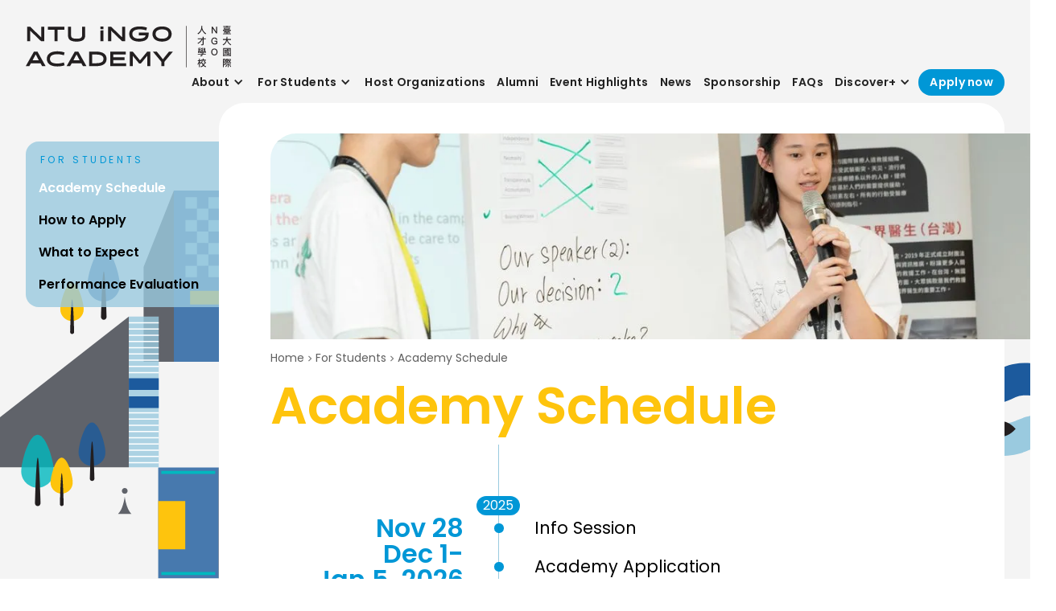

--- FILE ---
content_type: text/html
request_url: https://ingoacademy.ntu.edu.tw/get-started/academy-schedule
body_size: 8303
content:
<!DOCTYPE html><!-- Last Published: Wed Jan 07 2026 08:54:17 GMT+0000 (Coordinated Universal Time) --><html data-wf-domain="ingoacademy.ntu.edu.tw" data-wf-page="652e4b4526888654e7593fa4" data-wf-site="651e4efb504ec6d8d72378a6" lang="en"><head><meta charset="utf-8"/><title>Academy Schedule | 臺大國際 NGO 人才學校  NTU iNGO Academy</title><meta content="Academy Schedule | 臺大國際 NGO 人才學校  NTU iNGO Academy" property="og:title"/><meta content="Academy Schedule | 臺大國際 NGO 人才學校  NTU iNGO Academy" property="twitter:title"/><meta content="width=device-width, initial-scale=1" name="viewport"/><meta content="M2yECNT8Ba6Qw-C1wIyZv1SUl-c4GSn_ctMr4kawrUE" name="google-site-verification"/><link href="https://cdn.prod.website-files.com/651e4efb504ec6d8d72378a6/css/ingoacademy-staging.webflow.shared.f908ffbec.min.css" rel="stylesheet" type="text/css" integrity="sha384-+Qj/vsJo3eqg7bbrEokN53ETEynSOu58TU9GighNMhx3IcaKppYz19QbmXxerEQy" crossorigin="anonymous"/><link href="https://fonts.googleapis.com" rel="preconnect"/><link href="https://fonts.gstatic.com" rel="preconnect" crossorigin="anonymous"/><script src="https://ajax.googleapis.com/ajax/libs/webfont/1.6.26/webfont.js" type="text/javascript"></script><script type="text/javascript">WebFont.load({  google: {    families: ["Noto Sans TC:500,700:chinese-traditional,latin","Poppins:regular,600"]  }});</script><script type="text/javascript">!function(o,c){var n=c.documentElement,t=" w-mod-";n.className+=t+"js",("ontouchstart"in o||o.DocumentTouch&&c instanceof DocumentTouch)&&(n.className+=t+"touch")}(window,document);</script><link href="https://cdn.prod.website-files.com/651e4efb504ec6d8d72378a6/651e50f9fcd53f7e35f205d2_icon.png" rel="shortcut icon" type="image/x-icon"/><link href="https://cdn.prod.website-files.com/651e4efb504ec6d8d72378a6/651e50fd06cec4c964567dd1_iconwebclip.png" rel="apple-touch-icon"/><style>
  html:not(.w-editor) [data-gsap] { opacity: 0; }
  @view-transition {
  navigation: auto;
}
</style></head><body><div class="style w-embed"><style>
body { font-family: 'Poppins', Noto Sans TC, PingFang, STHeiti, "Microsoft JhengHei", sans-serif;}

.w-webflow-badge{display: none!important;}

.fullheight {
	height: 100vh;
	height: 100svh;
}

/* Main Variables */
:root {
  --main-blue: #056fb8;
  --main-light: white;
}

/* Global Styles */
::selection {
	background: var(--main-blue);
  color: var(--main-light);
  text-shadow: none;
}
img::selection, svg::selection {
	background: transparent;
}

/* Link color inherits from parent font color  */
a {
	color: inherit;
  text-decoration: none;
}

/* Disable / enable clicking on an element and its children  */
.no-click {
	pointer-events: none;
}
.can-click {
	pointer-events: auto;
}

/* Target any element with a certain "word" in the class name  */
[class*="spacer"] {
	
}

body {
    text-rendering: geometricPrecision;
}

.num-reset {
	counter-reset: section; 
}
.num::before {
  counter-increment: section;
  content: counter(section); 
}

.navbar.is-mini .logo { display:none; }
.navbar.is-mini .logo.s { display:block; }
.profile-photo,
.expect-ic,
.light-circle,
.program-photo{ aspect-ratio: 1/1; }
.og-photo, 
.news-cover { aspect-ratio: 16/9; }

.ntu-video-wrapper { height: calc( 100vh - 146px ); }

.wave {
	animation: AnimateBG 40s linear infinite;
}
@keyframes AnimateBG {
  0% {
    background-position: 0% 50%;
  }
  100% {
    background-position: 100% 50%;
  }
}

body.fixed::-webkit-scrollbar {
  display: none;
}

.w-richtext { width: 100%; }

[data-overflow="1"] {
	display: -webkit-box;
  -webkit-box-orient: vertical;
  -webkit-line-clamp: 1;
  overflow: hidden;
}
[data-overflow="2"] {
	display: -webkit-box;
  -webkit-box-orient: vertical;
  -webkit-line-clamp: 2;
  overflow: hidden;
}
[data-overflow="3"] {
	display: -webkit-box;
  -webkit-box-orient: vertical;
  -webkit-line-clamp: 3;
  overflow: hidden;
}
[data-cover="scholarship"] { aspect-ratio: 83 / 40; }
[data-cover="og-cover"] { aspect-ratio: 28 / 18; }

.w-richtext ul { padding-left: 1.2em; }
.w-richtext ol { padding-left: 2em; }
.w-richtext li { margin-bottom: 0.5em; }
.w-richtext p { margin-bottom: 1em; }
.w-richtext a {
	color: var(--main-blue);
  font-weight: bold;
}

blockquote { border-color: #056FB8; }

[data-page="how-to-apply"] .w-richtext em {
	font-size: 0.875em;
  display: block;
  opacity: 0.8;
}

@media screen and (max-width: 478px) {
  [data-cover="og-cover"].home-og-cover-wrapper { aspect-ratio: 10 / 5; }
}

.we-pp-content .link-in-map { display: block; }
.we-pp-content .link-in-card { display: none; }
.we-pp { z-index: 2000; }

@media screen and (max-width: 478px) {
  .collection-item-2:has(.w--current) { order: -1; }
}

/* Marquee styles */
.marquee-scroller {
  --gap:.2em;
  position: relative;
  display: flex;
  overflow: hidden;
  user-select: none;
  gap: var(--gap);
}

.marquee-text{
  flex-shrink: 0;
  display: flex;
  justify-content: space-around;
  gap: var(--gap);
  min-width: 100%;
  animation: scroll 40s linear infinite;
}

@keyframes scroll {
  from {
    transform: translateX(0);
  }
  to {
    transform: translateX(calc(-100% - var(--gap)));
  }
}



[data-sticky="none"] { position: relative; }

[data-overflow] { 
  display: -webkit-box;
  -webkit-box-orient: vertical;
  -webkit-line-clamp: 3;
  overflow: hidden;
}

[data-list="item"]:nth-child(-n+9) [data-list="order"]:before {
    content: '0'counter(num);
}

[data-list="order"]:before {
    counter-increment: num;
    content: counter(num);
    display: inline-block;
}

[data-list="wrapper"] {
	counter-reset: num;
}


@media screen and (min-width: 992px) {

.letter-i:after {
	content: "";
	position: absolute;
	top: -30%;
	left: 50%;
	transform: translate(-50%, 0);
	width: auto;
	height: 100%;
	aspect-ratio: 956 / 283;
	background: url(https://cdn.prod.website-files.com/651e4efb504ec6d8d72378a6/651fa21cf3bf1383eaf1c94d_light_2.webp);
	background-repeat: no-repeat;
	background-size: contain;
	background-position: center;
	z-index: -1;
	pointer-events: none;
	opacity: 0;
	transition: opacity 1s;
}
.letter-i:hover:after {
	opacity: 1;
}

}

@media screen and (max-width: 478px) {
	.main-content h1 {
  	z-index: 1;
  }
	.main-content h1::after, .main-content h1::before {
		content: '\a';
		position: absolute;
		background-repeat: no-repeat;
		background-size: contain;
    z-index: -1;
    display: none;
	}
	.main-content h1::before {
		width: 4em;
		height: 5em;
		top: 0.5em;
		left: -1.5em;
		background-image: url(https://cdn.prod.website-files.com/651e4efb504ec6d8d72378a6/651e69329c211dc2a137ddc5_vi-01.svg);
	}
	.main-content h1::after {
		width: 4em;
		height: 5em;
		top: -2em;
		right: -2em;
		background-image: url(https://cdn.prod.website-files.com/651e4efb504ec6d8d72378a6/651e69325f640e29be029ee6_vi-02.svg);
	}
}

.content-group h3 {
    display: list-item;
    margin-left : 1em;  
}
.content-group:last-of-type { 
	border: none; 
  padding-bottom: 1em;
}

.content-group p a { color: var(--steel-blue); font-weight: bold; }
.round-corner, .main-content { corner-shape: squircle; }

</style></div><div data-barba-prevent="all" data-animation="over-right" data-collapse="medium" data-duration="1000" data-easing="ease-out-expo" data-easing2="ease" role="banner" class="navbar w-nav"><div class="nav-container w-container"><a href="/" class="brand w-nav-brand"><img src="https://cdn.prod.website-files.com/651e4efb504ec6d8d72378a6/651e5339e761a2b4e171834f_title_text.svg" loading="eager" alt="NTU Overseas Internsjip Program 臺大國際引水人計畫" class="logo"/><img src="https://cdn.prod.website-files.com/651e4efb504ec6d8d72378a6/651fa04f1dbf645960d77ef5_title_logo.svg" loading="eager" alt="NTU Overseas Internsjip Program 臺大國際引水人計畫" class="logo s"/></a><nav role="navigation" class="nav-menu w-nav-menu"><div class="div-block-144"><div data-hover="false" data-delay="0" class="dropdown-3 w-dropdown"><div class="nav-link is-dropdown w-dropdown-toggle"><div class="dropdown-icon w-icon-dropdown-toggle"></div><div>About</div></div><nav class="dropdown-list w-dropdown-list"><div data-hover="false" data-delay="0" class="w-dropdown"><div class="nav-link is-dropdown is-second w-dropdown-toggle"><div class="dropdown-icon rotate w-icon-dropdown-toggle"></div><div>This Academy</div></div><nav class="dropdown-list is-second w-dropdown-list"><a href="/about/this-academy#Training-Courses" class="nav-link dp w-dropdown-link">Training Courses</a><a href="/about/this-academy#Organization-Visits" class="nav-link dp w-dropdown-link">Local Study Tour</a><a href="/about/this-academy#Demo-Day" class="nav-link dp w-dropdown-link">Demo Day</a><a href="/about/this-academy#Graduation-Trip" class="nav-link dp w-dropdown-link">International Study Tour</a><a href="/about/this-academy#unv" class="nav-link dp w-dropdown-link">UN Volunteers(UNV) programme</a></nav></div><a href="/about/ntu-oia" class="nav-link dp w-dropdown-link">NTU &amp; OIA</a><a href="/about/our-team" class="nav-link dp w-dropdown-link">Our Team</a><a href="/about/partners" class="nav-link dp w-dropdown-link">Partners</a></nav></div><div class="nav-divider"></div><div data-hover="false" data-delay="0" class="dropdown-3 w-dropdown"><div class="nav-link is-dropdown w-dropdown-toggle"><div class="dropdown-icon w-icon-dropdown-toggle"></div><div>For Students</div></div><nav class="dropdown-list w-dropdown-list"><a href="/get-started/academy-schedule" aria-current="page" class="nav-link dp w-dropdown-link w--current">Academy Schedule</a><a href="/get-started/how-to-apply" class="nav-link dp w-dropdown-link">How to Apply</a><a href="/get-started/what-to-expect" class="nav-link dp w-dropdown-link">What to Expect</a><a href="/get-started/performance-evaluation" class="nav-link dp w-dropdown-link">Performance Evaluation</a></nav></div><div class="nav-divider"></div><a href="/host-organizations" class="nav-link w-nav-link">Host Organizations</a><div class="nav-divider"></div><a href="/alumni" class="nav-link w-nav-link">Alumni</a><div class="nav-divider"></div><a href="/event-highlights" class="nav-link w-nav-link">Event Highlights</a><div class="nav-divider"></div><a href="/news" class="nav-link w-nav-link">News</a><div class="nav-divider"></div><a href="/sponsorship" class="nav-link w-nav-link">Sponsorship</a><div class="nav-divider"></div><div class="collection-list-wrapper-13 w-dyn-list"><div role="list" class="w-dyn-items"><div role="listitem" class="w-dyn-item"><a href="/faq-category/application" class="nav-link w-nav-link">FAQs</a></div></div></div><div class="nav-divider"></div><div data-hover="false" data-delay="0" class="dropdown-3 w-dropdown"><div class="nav-link is-dropdown w-dropdown-toggle"><div class="dropdown-icon w-icon-dropdown-toggle"></div><div>Discover+</div></div><nav class="dropdown-list w-dropdown-list"><a href="https://mastertalk.oia.ntu.edu.tw/" target="_blank" class="nav-link dp w-dropdown-link">Master Talk</a><a href="https://internshipabroad.ntu.edu.tw/" target="_blank" class="nav-link dp w-dropdown-link">Overseas Internship</a><a href="https://oiainternship.ntu.edu.tw/" target="_blank" class="nav-link dp w-dropdown-link">International Mentorship<br/> Program</a></nav></div><div class="nav-divider"></div><div class="collection-list-wrapper-15 w-dyn-list"><div role="list" class="w-dyn-items"><div role="listitem" class="w-dyn-item"><a href="https://docs.google.com/forms/d/e/1FAIpQLSeC6NrviStsa0VP_4SsPCNd6WBota9N5uTUIwhvz_nqjCyPqw/viewform?usp=header" class="btn fill-width w-inline-block"><div>Apply now</div></a></div></div></div></div></nav><div class="menu-button w-nav-button"><div class="w-layout-hflex flex-block-39"><div class="text-block-66">menu</div><div class="w-icon-nav-menu"></div></div></div></div></div><div class="page-layout-wrapper"><div class="w-layout-hflex page-layout"><div data-wf--side-nav---student--variant="base" class="side-nav"><div class="text-block-51">For Students</div><a href="/get-started/academy-schedule" aria-current="page" class="side-nav-link w--current">Academy Schedule</a><a href="/get-started/how-to-apply" class="side-nav-link">How to Apply</a><a href="#" class="side-nav-link _2nd">PRE-APPLICATION</a><a href="#" class="side-nav-link _2nd">APPLICATION</a><a href="#" class="side-nav-link _2nd">POST APPLICATION</a><a href="/get-started/what-to-expect" class="side-nav-link">What to Expect</a><a href="/get-started/performance-evaluation" class="side-nav-link">Performance Evaluation</a></div><main class="main-content"><div class="banner-wrapper"><img src="https://cdn.prod.website-files.com/651e4efb504ec6d8d72378a6/66fa212b23127ba664f4c831_NTU00245.webp" loading="lazy" alt="" sizes="(max-width: 479px) 100vw, (max-width: 767px) 92vw, (max-width: 991px) 74vw, (max-width: 1919px) 80vw, 68vw" srcset="https://cdn.prod.website-files.com/651e4efb504ec6d8d72378a6/66fa212b23127ba664f4c831_NTU00245-p-500.webp 500w, https://cdn.prod.website-files.com/651e4efb504ec6d8d72378a6/66fa212b23127ba664f4c831_NTU00245-p-800.webp 800w, https://cdn.prod.website-files.com/651e4efb504ec6d8d72378a6/66fa212b23127ba664f4c831_NTU00245-p-1080.webp 1080w, https://cdn.prod.website-files.com/651e4efb504ec6d8d72378a6/66fa212b23127ba664f4c831_NTU00245-p-1600.webp 1600w, https://cdn.prod.website-files.com/651e4efb504ec6d8d72378a6/66fa212b23127ba664f4c831_NTU00245-p-2000.webp 2000w, https://cdn.prod.website-files.com/651e4efb504ec6d8d72378a6/66fa212b23127ba664f4c831_NTU00245-p-2600.webp 2600w, https://cdn.prod.website-files.com/651e4efb504ec6d8d72378a6/66fa212b23127ba664f4c831_NTU00245-p-3200.webp 3200w, https://cdn.prod.website-files.com/651e4efb504ec6d8d72378a6/66fa212b23127ba664f4c831_NTU00245.webp 7008w" class="banner round-corner"/></div><div class="w-layout-hflex flex-block-24"><a href="/">Home</a><div class="div-block-191"></div><a href="#">For Students</a><div class="div-block-191"></div><a href="#" data-overflow="1" class="link">Academy Schedule</a></div><h1>Academy Schedule<br/></h1><div class="w-layout-vflex flex-block-29"><div class="div-block-187"></div><div class="w-dyn-list"><div role="list" class="timeline-group w-dyn-items"><div data-year="2025" role="listitem" class="w-dyn-item"><div id="Academy-Application" class="w-layout-hflex flex-block-17"><div class="w-layout-vflex flex-block-31"><div class="w-layout-hflex flex-block-30"><div class="text-block-52">Nov 28</div><div class="text-block-52 dash w-condition-invisible">-</div><div class="text-block-52 w-dyn-bind-empty"></div><div class="text-block-52 w-condition-invisible w-dyn-bind-empty"></div></div><div class="timeline-dot"></div><div class="w-layout-vflex"><div class="text-block-53">Info Session</div><a href="#" class="link-2 w-condition-invisible">more →</a></div></div><div class="w-layout-vflex flex-block-31 s w-condition-invisible"><div class="w-layout-hflex flex-block-30"><div class="text-block-52 s">Nov 28</div><div class="text-block-52 w-condition-invisible">-</div><div class="text-block-52 w-dyn-bind-empty"></div><div class="text-block-52 w-condition-invisible w-dyn-bind-empty"></div></div><div class="timeline-dot s w-condition-invisible"></div><div class="w-layout-vflex"><div>Info Session</div><a href="#" class="link-block-15 w-inline-block w-condition-invisible"><div>more &gt;</div></a><a href="#" class="link-block-15 w-inline-block w-condition-invisible"><div>more &gt;</div></a></div></div></div></div><div data-year="2025" role="listitem" class="w-dyn-item"><div id="Academy-Application" class="w-layout-hflex flex-block-17"><div class="w-layout-vflex flex-block-31"><div class="w-layout-hflex flex-block-30"><div class="text-block-52">Dec 1</div><div class="text-block-52 dash">-</div><div class="text-block-52 w-condition-invisible">Jan 5</div><div class="text-block-52">Jan 5, 2026</div></div><div class="timeline-dot"></div><div class="w-layout-vflex"><div class="text-block-53">Academy Application</div><a href="#" class="link-2 w-condition-invisible">more →</a></div></div><div class="w-layout-vflex flex-block-31 s w-condition-invisible"><div class="w-layout-hflex flex-block-30"><div class="text-block-52 s">Dec 1</div><div class="text-block-52">-</div><div class="text-block-52 w-condition-invisible">Jan 5</div><div class="text-block-52">January 5, 2026</div></div><div class="timeline-dot s w-condition-invisible"></div><div class="w-layout-vflex"><div>Academy Application</div><a href="#" class="link-block-15 w-inline-block w-condition-invisible"><div>more &gt;</div></a><a href="#" class="link-block-15 w-inline-block w-condition-invisible"><div>more &gt;</div></a></div></div></div></div><div data-year="2026" role="listitem" class="w-dyn-item"><div id="Academy-Application" class="w-layout-hflex flex-block-17"><div class="w-layout-vflex flex-block-31"><div class="w-layout-hflex flex-block-30"><div class="text-block-52">Jan 6</div><div class="text-block-52 dash">-</div><div class="text-block-52">Jan 23</div><div class="text-block-52 w-condition-invisible">Jan 23, 2026</div></div><div class="timeline-dot"></div><div class="w-layout-vflex"><div class="text-block-53">Matchmaking</div><a href="#" class="link-2 w-condition-invisible">more →</a></div></div><div class="w-layout-vflex flex-block-31 s w-condition-invisible"><div class="w-layout-hflex flex-block-30"><div class="text-block-52 s">Jan 6</div><div class="text-block-52">-</div><div class="text-block-52">Jan 23</div><div class="text-block-52 w-condition-invisible">January 23, 2026</div></div><div class="timeline-dot s w-condition-invisible"></div><div class="w-layout-vflex"><div>Matchmaking</div><a href="#" class="link-block-15 w-inline-block w-condition-invisible"><div>more &gt;</div></a><a href="#" class="link-block-15 w-inline-block w-condition-invisible"><div>more &gt;</div></a></div></div></div></div><div data-year="2026" role="listitem" class="w-dyn-item"><div id="Academy-Application" class="w-layout-hflex flex-block-17"><div class="w-layout-vflex flex-block-31 w-condition-invisible"><div class="w-layout-hflex flex-block-30"><div class="text-block-52">Feb 24</div><div class="text-block-52 dash w-condition-invisible">-</div><div class="text-block-52 w-dyn-bind-empty"></div><div class="text-block-52 w-condition-invisible w-dyn-bind-empty"></div></div><div class="timeline-dot w-condition-invisible"></div><div class="w-layout-vflex"><div class="text-block-53">Orientation &amp; Course 1 -  Issue Research &amp; Communication (Instructor: Chunyuan Hu)</div><a href="#" class="link-2 w-condition-invisible">more →</a></div></div><div class="w-layout-vflex flex-block-31 s"><div class="w-layout-hflex flex-block-30"><div class="text-block-52 s">Feb 24</div><div class="text-block-52 w-condition-invisible">-</div><div class="text-block-52 w-dyn-bind-empty"></div><div class="text-block-52 w-condition-invisible w-dyn-bind-empty"></div></div><div class="timeline-dot s"></div><div class="w-layout-vflex"><div>Orientation &amp; Course 1 -  Issue Research &amp; Communication (Instructor: Chunyuan Hu)</div><a href="https://ingoacademy.ntu.edu.tw/team/chunyuan" target="_blank" class="link-block-15 w-inline-block"><div>more &gt;</div></a><a href="#" class="link-block-15 w-inline-block w-condition-invisible"><div>more &gt;</div></a></div></div></div></div><div data-year="2026" role="listitem" class="w-dyn-item"><div id="Academy-Application" class="w-layout-hflex flex-block-17"><div class="w-layout-vflex flex-block-31"><div class="w-layout-hflex flex-block-30"><div class="text-block-52">Mar 2</div><div class="text-block-52 dash">-</div><div class="text-block-52">Jun 5</div><div class="text-block-52 w-condition-invisible">Jun 5, 2026</div></div><div class="timeline-dot"></div><div class="w-layout-vflex"><div class="text-block-53">Internship</div><a href="#" class="link-2 w-condition-invisible">more →</a></div></div><div class="w-layout-vflex flex-block-31 s w-condition-invisible"><div class="w-layout-hflex flex-block-30"><div class="text-block-52 s">Mar 2</div><div class="text-block-52">-</div><div class="text-block-52">Jun 5</div><div class="text-block-52 w-condition-invisible">June 5, 2026</div></div><div class="timeline-dot s w-condition-invisible"></div><div class="w-layout-vflex"><div>Internship</div><a href="#" class="link-block-15 w-inline-block w-condition-invisible"><div>more &gt;</div></a><a href="#" class="link-block-15 w-inline-block w-condition-invisible"><div>more &gt;</div></a></div></div></div></div><div data-year="2026" role="listitem" class="w-dyn-item"><div id="Academy-Application" class="w-layout-hflex flex-block-17"><div class="w-layout-vflex flex-block-31 w-condition-invisible"><div class="w-layout-hflex flex-block-30"><div class="text-block-52">Mar 17</div><div class="text-block-52 dash w-condition-invisible">-</div><div class="text-block-52 w-dyn-bind-empty"></div><div class="text-block-52 w-condition-invisible w-dyn-bind-empty"></div></div><div class="timeline-dot w-condition-invisible"></div><div class="w-layout-vflex"><div class="text-block-53">Course 2 - Customer Insight Cultivation (Instructor: Jessie Chan)</div><a href="#" class="link-2 w-condition-invisible">more →</a></div></div><div class="w-layout-vflex flex-block-31 s"><div class="w-layout-hflex flex-block-30"><div class="text-block-52 s">Mar 17</div><div class="text-block-52 w-condition-invisible">-</div><div class="text-block-52 w-dyn-bind-empty"></div><div class="text-block-52 w-condition-invisible w-dyn-bind-empty"></div></div><div class="timeline-dot s"></div><div class="w-layout-vflex"><div>Course 2 - Customer Insight Cultivation (Instructor: Jessie Chan)</div><a href="https://ingoacademy.ntu.edu.tw/team/chien-hui-jessie-chan" target="_blank" class="link-block-15 w-inline-block"><div>more &gt;</div></a><a href="#" class="link-block-15 w-inline-block w-condition-invisible"><div>more &gt;</div></a></div></div></div></div><div data-year="2026" role="listitem" class="w-dyn-item"><div id="Academy-Application" class="w-layout-hflex flex-block-17"><div class="w-layout-vflex flex-block-31 w-condition-invisible"><div class="w-layout-hflex flex-block-30"><div class="text-block-52">Mar 31</div><div class="text-block-52 dash w-condition-invisible">-</div><div class="text-block-52 w-dyn-bind-empty"></div><div class="text-block-52 w-condition-invisible w-dyn-bind-empty"></div></div><div class="timeline-dot w-condition-invisible"></div><div class="w-layout-vflex"><div class="text-block-53">Value-added Course 1: Media Briefing and Issue-Focused Marketing</div><a href="#" class="link-2 w-condition-invisible">more →</a></div></div><div class="w-layout-vflex flex-block-31 s"><div class="w-layout-hflex flex-block-30"><div class="text-block-52 s">Mar 31</div><div class="text-block-52 w-condition-invisible">-</div><div class="text-block-52 w-dyn-bind-empty"></div><div class="text-block-52 w-condition-invisible w-dyn-bind-empty"></div></div><div class="timeline-dot s"></div><div class="w-layout-vflex"><div>Value-added Course 1: Media Briefing and Issue-Focused Marketing</div><a href="#" class="link-block-15 w-inline-block w-condition-invisible"><div>more &gt;</div></a><a href="#" class="link-block-15 w-inline-block w-condition-invisible"><div>more &gt;</div></a></div></div></div></div><div data-year="2026" role="listitem" class="w-dyn-item"><div id="Academy-Application" class="w-layout-hflex flex-block-17"><div class="w-layout-vflex flex-block-31"><div class="w-layout-hflex flex-block-30"><div class="text-block-52">Apr 24</div><div class="text-block-52 dash">-</div><div class="text-block-52">Apr 26</div><div class="text-block-52 w-condition-invisible">Apr 26, 2026</div></div><div class="timeline-dot"></div><div class="w-layout-vflex"><div class="text-block-53">Local Study Tour</div><a href="#" class="link-2 w-condition-invisible">more →</a></div></div><div class="w-layout-vflex flex-block-31 s w-condition-invisible"><div class="w-layout-hflex flex-block-30"><div class="text-block-52 s">Apr 24</div><div class="text-block-52">-</div><div class="text-block-52">Apr 26</div><div class="text-block-52 w-condition-invisible">April 26, 2026</div></div><div class="timeline-dot s w-condition-invisible"></div><div class="w-layout-vflex"><div>Local Study Tour</div><a href="#" class="link-block-15 w-inline-block w-condition-invisible"><div>more &gt;</div></a><a href="#" class="link-block-15 w-inline-block w-condition-invisible"><div>more &gt;</div></a></div></div></div></div><div data-year="2026" role="listitem" class="w-dyn-item"><div id="Academy-Application" class="w-layout-hflex flex-block-17"><div class="w-layout-vflex flex-block-31 w-condition-invisible"><div class="w-layout-hflex flex-block-30"><div class="text-block-52">May 5</div><div class="text-block-52 dash w-condition-invisible">-</div><div class="text-block-52 w-dyn-bind-empty"></div><div class="text-block-52 w-condition-invisible w-dyn-bind-empty"></div></div><div class="timeline-dot w-condition-invisible"></div><div class="w-layout-vflex"><div class="text-block-53">Course 3 - SDG in Practice – the Global Challenges and Opportunities(TBC)</div><a href="#" class="link-2 w-condition-invisible">more →</a></div></div><div class="w-layout-vflex flex-block-31 s"><div class="w-layout-hflex flex-block-30"><div class="text-block-52 s">May 5</div><div class="text-block-52 w-condition-invisible">-</div><div class="text-block-52 w-dyn-bind-empty"></div><div class="text-block-52 w-condition-invisible w-dyn-bind-empty"></div></div><div class="timeline-dot s"></div><div class="w-layout-vflex"><div>Course 3 - SDG in Practice – the Global Challenges and Opportunities(TBC)</div><a href="#" class="link-block-15 w-inline-block w-condition-invisible"><div>more &gt;</div></a><a href="#" class="link-block-15 w-inline-block w-condition-invisible"><div>more &gt;</div></a></div></div></div></div><div data-year="2026" role="listitem" class="w-dyn-item"><div id="Academy-Application" class="w-layout-hflex flex-block-17"><div class="w-layout-vflex flex-block-31 w-condition-invisible"><div class="w-layout-hflex flex-block-30"><div class="text-block-52">May 12</div><div class="text-block-52 dash w-condition-invisible">-</div><div class="text-block-52 w-dyn-bind-empty"></div><div class="text-block-52 w-condition-invisible w-dyn-bind-empty"></div></div><div class="timeline-dot w-condition-invisible"></div><div class="w-layout-vflex"><div class="text-block-53">Value-added Course 2 - AI for Impact: Driving Digital Transformation in NPOs(TBC)</div><a href="#" class="link-2 w-condition-invisible">more →</a></div></div><div class="w-layout-vflex flex-block-31 s"><div class="w-layout-hflex flex-block-30"><div class="text-block-52 s">May 12</div><div class="text-block-52 w-condition-invisible">-</div><div class="text-block-52 w-dyn-bind-empty"></div><div class="text-block-52 w-condition-invisible w-dyn-bind-empty"></div></div><div class="timeline-dot s"></div><div class="w-layout-vflex"><div>Value-added Course 2 - AI for Impact: Driving Digital Transformation in NPOs(TBC)</div><a href="#" class="link-block-15 w-inline-block w-condition-invisible"><div>more &gt;</div></a><a href="#" class="link-block-15 w-inline-block w-condition-invisible"><div>more &gt;</div></a></div></div></div></div><div data-year="2026" role="listitem" class="w-dyn-item"><div id="Academy-Application" class="w-layout-hflex flex-block-17"><div class="w-layout-vflex flex-block-31"><div class="w-layout-hflex flex-block-30"><div class="text-block-52">Jun 16</div><div class="text-block-52 dash w-condition-invisible">-</div><div class="text-block-52 w-dyn-bind-empty"></div><div class="text-block-52 w-condition-invisible w-dyn-bind-empty"></div></div><div class="timeline-dot"></div><div class="w-layout-vflex"><div class="text-block-53">Demo Day</div><a href="#" class="link-2 w-condition-invisible">more →</a></div></div><div class="w-layout-vflex flex-block-31 s w-condition-invisible"><div class="w-layout-hflex flex-block-30"><div class="text-block-52 s">Jun 16</div><div class="text-block-52 w-condition-invisible">-</div><div class="text-block-52 w-dyn-bind-empty"></div><div class="text-block-52 w-condition-invisible w-dyn-bind-empty"></div></div><div class="timeline-dot s w-condition-invisible"></div><div class="w-layout-vflex"><div>Demo Day</div><a href="#" class="link-block-15 w-inline-block w-condition-invisible"><div>more &gt;</div></a><a href="#" class="link-block-15 w-inline-block w-condition-invisible"><div>more &gt;</div></a></div></div></div></div><div data-year="2026" role="listitem" class="w-dyn-item"><div id="Academy-Application" class="w-layout-hflex flex-block-17"><div class="w-layout-vflex flex-block-31"><div class="w-layout-hflex flex-block-30"><div class="text-block-52">Jun 24</div><div class="text-block-52 dash">-</div><div class="text-block-52">Jun 30</div><div class="text-block-52 w-condition-invisible">Jun 30, 2026</div></div><div class="timeline-dot"></div><div class="w-layout-vflex"><div class="text-block-53">Global Study Tour(TBC)</div><a href="#" class="link-2 w-condition-invisible">more →</a></div></div><div class="w-layout-vflex flex-block-31 s w-condition-invisible"><div class="w-layout-hflex flex-block-30"><div class="text-block-52 s">Jun 24</div><div class="text-block-52">-</div><div class="text-block-52">Jun 30</div><div class="text-block-52 w-condition-invisible">June 30, 2026</div></div><div class="timeline-dot s w-condition-invisible"></div><div class="w-layout-vflex"><div>Global Study Tour(TBC)</div><a href="https://internshipabroad.ntu.edu.tw/organization/2025-summer-awaji-revitalizing-a-timeless-island-traineeship" target="_blank" class="link-block-15 w-inline-block"><div>more &gt;</div></a><a href="#" class="link-block-15 w-inline-block w-condition-invisible"><div>more &gt;</div></a></div></div></div></div></div></div></div><a href="/get-started/how-to-apply" class="link-block-11 w-inline-block"><div>Next</div><div class="w-layout-hflex flex-block-41"><div class="text-block-67">How to Apply</div><div class="text-block-67">→</div></div></a></main></div></div><section data-sticky="none" class="footer-light"><div class="footer-container"><div class="footer-wrapper-two"><div class="w-layout-hflex flex-block-49"><a href="#" class="footer-brand w-inline-block"><img src="https://cdn.prod.website-files.com/651e4efb504ec6d8d72378a6/651e5de816c8e53ebe47f1be_title_full.svg" loading="lazy" alt="" class="logo"/></a><div class="w-layout-vflex flex-block-21 s"><div class="w-layout-vflex flex-block-20 s"><div class="w-layout-hflex flex-block-48"><div class="w-layout-hflex"><div class="text-block-57 s">#</div><div class="text-block-56 s">14</div></div><img src="https://cdn.prod.website-files.com/651e4efb504ec6d8d72378a6/67779d86097c217246de3f96_the-impact-rankings-v2%20copy.webp" loading="lazy" alt="" height="40" class="image-26 s"/></div><h2 class="qs-heading s">2025 THE World University Rankings Impact Rankings</h2></div></div><div class="w-layout-vflex flex-block-21 s"><div class="w-layout-vflex flex-block-20 s"><div class="w-layout-hflex flex-block-48"><div class="w-layout-hflex"><div class="text-block-57 s">#</div><div class="text-block-56 s">21</div></div><img src="https://cdn.prod.website-files.com/651e4efb504ec6d8d72378a6/67776be47fda397cbe8a3325_Interdisciplinary%20Science%20Ranking%202025_THE_SSF_RGB_COL_v1%20(1).webp" loading="lazy" sizes="146.6640625px" height="40" alt="" srcset="https://cdn.prod.website-files.com/651e4efb504ec6d8d72378a6/67776be47fda397cbe8a3325_Interdisciplinary%20Science%20Ranking%202025_THE_SSF_RGB_COL_v1%20(1)-p-500.webp 500w, https://cdn.prod.website-files.com/651e4efb504ec6d8d72378a6/67776be47fda397cbe8a3325_Interdisciplinary%20Science%20Ranking%202025_THE_SSF_RGB_COL_v1%20(1).webp 528w" class="image-26 s"/></div><h2 class="qs-heading s">2025 THE Interdisciplinary Science Rankings</h2></div></div></div><div class="footer-nav"><div class="footer-block-two"><div class="footer-title">Get started</div><a href="#" class="footer-link-two">This Program</a><a href="#" class="footer-link-two">What to Expect</a><a href="#" class="footer-link-two">Scholarship</a><a href="#" class="footer-link-two">How to Apply</a></div><div class="footer-block-two"><div class="footer-title">Host Organizations</div><a href="#" class="footer-link-two">Internship</a><a href="#" class="footer-link-two">Study Tour</a></div><div class="footer-block-two"><div class="footer-title">Application</div><a href="#" class="footer-link-two">How to Apply</a><a href="#" class="footer-link-two">What to Expect</a><a href="#" class="footer-link-two">FAQ</a><a href="#" class="footer-link-two">Apply Now ↗︎</a></div><div class="footer-block-two"><div class="footer-title">activities</div><a href="#" class="footer-link-two">Community</a><a href="#" class="footer-link-two">News &amp; Events</a></div><div class="footer-divider-two"></div></div><div class="footer-social-block-two"><a href="https://www.instagram.com/ntu.oia/" target="_blank" class="footer-social-link w-inline-block"><img src="https://cdn.prod.website-files.com/651e4efb504ec6d8d72378a6/651e4efb504ec6d8d72378b9_Instagram%20-%20Negative.svg" loading="lazy" width="Auto" alt="instagram"/></a><a href="https://www.facebook.com/NTUOIA/" target="_blank" class="footer-social-link w-inline-block"><img src="https://cdn.prod.website-files.com/651e4efb504ec6d8d72378a6/651e4efb504ec6d8d72378ba_Facebook%20-%20Negative.svg" loading="lazy" alt=""/></a><a href="https://www.linkedin.com/school/national-taiwan-university/?originalSubdomain=tw" target="_blank" class="footer-social-link w-inline-block"><img src="https://cdn.prod.website-files.com/651e4efb504ec6d8d72378a6/651e4efb504ec6d8d72378bb_LinkedIn%20-%20Negative.svg" loading="lazy" alt=""/></a><a href="https://www.youtube.com/@NTUOIATaiwan" target="_blank" class="footer-social-link w-inline-block"><img src="https://cdn.prod.website-files.com/651e4efb504ec6d8d72378a6/651e4efb504ec6d8d72378ea_YouTube%20-%20Negative.svg" loading="lazy" width="24" alt="youtube"/></a><a href="https://x.com/NTU_TW" target="_blank" class="footer-social-link w-inline-block"><img src="https://cdn.prod.website-files.com/651e4efb504ec6d8d72378a6/6763ab1b6f3eb15a5448f2d1_x.svg" loading="lazy" width="24" alt="x (twitter)"/></a></div></div><div class="footer-middle"><div class="w-layout-hflex flex-block-16"><div class="footer-block-two"><div class="footer-title">organizer</div><div class="div-block-146"><img src="https://cdn.prod.website-files.com/651e4efb504ec6d8d72378a6/652e39d003f33b4fc7c78c16_ntu-oia.svg" loading="lazy" width="Auto" height="50" alt="ntu oia" class="image-15"/></div></div><div class="footer-block-two"><div class="footer-title">Partner</div><div class="w-dyn-list"><div role="list" class="div-block-146 w-dyn-items"><div role="listitem" class="w-dyn-item"><a href="/partners/the-united-nations" class="w-inline-block"><img src="https://cdn.prod.website-files.com/651e4efb504ec6d8d72378af/67ad4bef2b3b6c313648839d_un-logo.png" loading="lazy" width="Auto" height="50" alt="UN" class="image-15"/></a></div><div role="listitem" class="w-dyn-item"><a href="/partners/impact-hub" class="w-inline-block"><img src="https://cdn.prod.website-files.com/651e4efb504ec6d8d72378af/6763b3ec3adc69fb2fbb7496_images.png" loading="lazy" width="Auto" height="50" alt="UN" class="image-15"/></a></div></div></div></div><div class="footer-block-two"><div class="footer-title">Sponsorship</div><div class="div-block-146"><img src="https://cdn.prod.website-files.com/651e4efb504ec6d8d72378a6/66ff9486b3cf8960da05f144_Cake%20logo_Secondary.png" loading="lazy" width="Auto" height="48" alt="cakeresume" srcset="https://cdn.prod.website-files.com/651e4efb504ec6d8d72378a6/66ff9486b3cf8960da05f144_Cake%20logo_Secondary-p-500.png 500w, https://cdn.prod.website-files.com/651e4efb504ec6d8d72378a6/66ff9486b3cf8960da05f144_Cake%20logo_Secondary-p-800.png 800w, https://cdn.prod.website-files.com/651e4efb504ec6d8d72378a6/66ff9486b3cf8960da05f144_Cake%20logo_Secondary-p-1080.png 1080w, https://cdn.prod.website-files.com/651e4efb504ec6d8d72378a6/66ff9486b3cf8960da05f144_Cake%20logo_Secondary.png 1100w" sizes="45.8671875px" class="image-15"/><img src="https://cdn.prod.website-files.com/651e4efb504ec6d8d72378a6/654445b01d15d7cb5c95929a_LinkedIn_Logo.svg.png" loading="lazy" width="Auto" height="32" alt="linkedIn" srcset="https://cdn.prod.website-files.com/651e4efb504ec6d8d72378a6/654445b01d15d7cb5c95929a_LinkedIn_Logo.svg-p-500.png 500w, https://cdn.prod.website-files.com/651e4efb504ec6d8d72378a6/654445b01d15d7cb5c95929a_LinkedIn_Logo.svg-p-800.png 800w, https://cdn.prod.website-files.com/651e4efb504ec6d8d72378a6/654445b01d15d7cb5c95929a_LinkedIn_Logo.svg-p-1080.png 1080w, https://cdn.prod.website-files.com/651e4efb504ec6d8d72378a6/654445b01d15d7cb5c95929a_LinkedIn_Logo.svg-p-1600.png 1600w, https://cdn.prod.website-files.com/651e4efb504ec6d8d72378a6/654445b01d15d7cb5c95929a_LinkedIn_Logo.svg-p-2000.png 2000w, https://cdn.prod.website-files.com/651e4efb504ec6d8d72378a6/654445b01d15d7cb5c95929a_LinkedIn_Logo.svg.png 2560w" sizes="117.8671875px" class="image-15"/></div></div></div><div class="divider"></div><div class="footer-block-two h"><div class="div-block-2"><div class="footer-title c">Add.</div><div>7th floor, Lixian Hall, No 1, Sec 4, Roosevelt Rd, Taipei City 106319, Taiwan</div></div><div class="div-block-2"><div class="footer-title c">TeL.</div><div>+886 (0)2 3366 2007</div></div></div></div><div class="footer-bottom"><div class="footer-copyright">Copyrights © 2026 Office of International Affairs, National Taiwan University All Rights Reserved</div></div></div></section><script src="https://d3e54v103j8qbb.cloudfront.net/js/jquery-3.5.1.min.dc5e7f18c8.js?site=651e4efb504ec6d8d72378a6" type="text/javascript" integrity="sha256-9/aliU8dGd2tb6OSsuzixeV4y/faTqgFtohetphbbj0=" crossorigin="anonymous"></script><script src="https://cdn.prod.website-files.com/651e4efb504ec6d8d72378a6/js/webflow.schunk.15b030889f9b8b56.js" type="text/javascript" integrity="sha384-RKDuM0S/3M6jixKMZlsnPNeY6MKWn1+uMkv8cW+tw6T0yt8l2yeUDbSapbGnH5tP" crossorigin="anonymous"></script><script src="https://cdn.prod.website-files.com/651e4efb504ec6d8d72378a6/js/webflow.86e5aa11.1b55502dd2157212.js" type="text/javascript" integrity="sha384-XpLFlrjjGfsrTzPe26U54tPKWdkkeVYXVb/iI8LleqlGxSksSz6dj6lijAUq2EbE" crossorigin="anonymous"></script>
<script>
var scrolled = false;
$(window).scroll(function() {
    if($(window).scrollTop() > 10 && scrolled == false){
         $('.navbar').addClass('is-mini');
      scrolled = true;
    } else if($(window).scrollTop() == 0) {
      scrolled = false;
       $('.navbar').removeClass('is-mini');
    }
});
</script>


<script src="https://cdnjs.cloudflare.com/ajax/libs/gsap/3.3.1/gsap.min.js"></script>
<script src="https://cdnjs.cloudflare.com/ajax/libs/gsap/3.3.1/ScrollTrigger.min.js"></script>
<script type="text/javascript">
  // if you want it to replay each time entering from either direction...
  // ScrollTrigger.defaults({toggleActions: "restart reset restart reset"})

const gsapCheck = document.querySelectorAll("[data-gsap]");
if (gsapCheck) {
  gsap.utils.toArray("[data-gsap-list]").forEach(section => {
    gsap.to(section.querySelectorAll("[data-gsap]"), {
      scrollTrigger: section,
      opacity: 1,
      duration: 2,
      stagger: 0.1,
      ease: "power3.out"
    });
  });
}

const backButtonElements = document.querySelectorAll('[data-btn=back]');
if(backButtonElements) {
  backButtonElements.forEach((element) => {
        element.addEventListener('click', () => {
            history.back();
        });
    });
}

    

</script>

<script>
var processedYears = {};

var yearElements = document.querySelectorAll('[data-year]');

yearElements.forEach(function(element) {
    var yearValue = element.getAttribute('data-year');
    
    if (!processedYears[yearValue]) {
        var newElement = document.createElement('div');
        newElement.classList.add('schedule-year');
        newElement.innerHTML = yearValue;
        element.parentNode.insertBefore(newElement, element);
        processedYears[yearValue] = true;
    }
});

</script></body></html>

--- FILE ---
content_type: text/css
request_url: https://cdn.prod.website-files.com/651e4efb504ec6d8d72378a6/css/ingoacademy-staging.webflow.shared.f908ffbec.min.css
body_size: 22817
content:
html{-webkit-text-size-adjust:100%;-ms-text-size-adjust:100%;font-family:sans-serif}body{margin:0}article,aside,details,figcaption,figure,footer,header,hgroup,main,menu,nav,section,summary{display:block}audio,canvas,progress,video{vertical-align:baseline;display:inline-block}audio:not([controls]){height:0;display:none}[hidden],template{display:none}a{background-color:#0000}a:active,a:hover{outline:0}abbr[title]{border-bottom:1px dotted}b,strong{font-weight:700}dfn{font-style:italic}h1{margin:.67em 0;font-size:2em}mark{color:#000;background:#ff0}small{font-size:80%}sub,sup{vertical-align:baseline;font-size:75%;line-height:0;position:relative}sup{top:-.5em}sub{bottom:-.25em}img{border:0}svg:not(:root){overflow:hidden}hr{box-sizing:content-box;height:0}pre{overflow:auto}code,kbd,pre,samp{font-family:monospace;font-size:1em}button,input,optgroup,select,textarea{color:inherit;font:inherit;margin:0}button{overflow:visible}button,select{text-transform:none}button,html input[type=button],input[type=reset]{-webkit-appearance:button;cursor:pointer}button[disabled],html input[disabled]{cursor:default}button::-moz-focus-inner,input::-moz-focus-inner{border:0;padding:0}input{line-height:normal}input[type=checkbox],input[type=radio]{box-sizing:border-box;padding:0}input[type=number]::-webkit-inner-spin-button,input[type=number]::-webkit-outer-spin-button{height:auto}input[type=search]{-webkit-appearance:none}input[type=search]::-webkit-search-cancel-button,input[type=search]::-webkit-search-decoration{-webkit-appearance:none}legend{border:0;padding:0}textarea{overflow:auto}optgroup{font-weight:700}table{border-collapse:collapse;border-spacing:0}td,th{padding:0}@font-face{font-family:webflow-icons;src:url([data-uri])format("truetype");font-weight:400;font-style:normal}[class^=w-icon-],[class*=\ w-icon-]{speak:none;font-variant:normal;text-transform:none;-webkit-font-smoothing:antialiased;-moz-osx-font-smoothing:grayscale;font-style:normal;font-weight:400;line-height:1;font-family:webflow-icons!important}.w-icon-slider-right:before{content:""}.w-icon-slider-left:before{content:""}.w-icon-nav-menu:before{content:""}.w-icon-arrow-down:before,.w-icon-dropdown-toggle:before{content:""}.w-icon-file-upload-remove:before{content:""}.w-icon-file-upload-icon:before{content:""}*{box-sizing:border-box}html{height:100%}body{color:#333;background-color:#fff;min-height:100%;margin:0;font-family:Arial,sans-serif;font-size:14px;line-height:20px}img{vertical-align:middle;max-width:100%;display:inline-block}html.w-mod-touch *{background-attachment:scroll!important}.w-block{display:block}.w-inline-block{max-width:100%;display:inline-block}.w-clearfix:before,.w-clearfix:after{content:" ";grid-area:1/1/2/2;display:table}.w-clearfix:after{clear:both}.w-hidden{display:none}.w-button{color:#fff;line-height:inherit;cursor:pointer;background-color:#3898ec;border:0;border-radius:0;padding:9px 15px;text-decoration:none;display:inline-block}input.w-button{-webkit-appearance:button}html[data-w-dynpage] [data-w-cloak]{color:#0000!important}.w-code-block{margin:unset}pre.w-code-block code{all:inherit}.w-optimization{display:contents}.w-webflow-badge,.w-webflow-badge>img{box-sizing:unset;width:unset;height:unset;max-height:unset;max-width:unset;min-height:unset;min-width:unset;margin:unset;padding:unset;float:unset;clear:unset;border:unset;border-radius:unset;background:unset;background-image:unset;background-position:unset;background-size:unset;background-repeat:unset;background-origin:unset;background-clip:unset;background-attachment:unset;background-color:unset;box-shadow:unset;transform:unset;direction:unset;font-family:unset;font-weight:unset;color:unset;font-size:unset;line-height:unset;font-style:unset;font-variant:unset;text-align:unset;letter-spacing:unset;-webkit-text-decoration:unset;text-decoration:unset;text-indent:unset;text-transform:unset;list-style-type:unset;text-shadow:unset;vertical-align:unset;cursor:unset;white-space:unset;word-break:unset;word-spacing:unset;word-wrap:unset;transition:unset}.w-webflow-badge{white-space:nowrap;cursor:pointer;box-shadow:0 0 0 1px #0000001a,0 1px 3px #0000001a;visibility:visible!important;opacity:1!important;z-index:2147483647!important;color:#aaadb0!important;overflow:unset!important;background-color:#fff!important;border-radius:3px!important;width:auto!important;height:auto!important;margin:0!important;padding:6px!important;font-size:12px!important;line-height:14px!important;text-decoration:none!important;display:inline-block!important;position:fixed!important;inset:auto 12px 12px auto!important;transform:none!important}.w-webflow-badge>img{position:unset;visibility:unset!important;opacity:1!important;vertical-align:middle!important;display:inline-block!important}h1,h2,h3,h4,h5,h6{margin-bottom:10px;font-weight:700}h1{margin-top:20px;font-size:38px;line-height:44px}h2{margin-top:20px;font-size:32px;line-height:36px}h3{margin-top:20px;font-size:24px;line-height:30px}h4{margin-top:10px;font-size:18px;line-height:24px}h5{margin-top:10px;font-size:14px;line-height:20px}h6{margin-top:10px;font-size:12px;line-height:18px}p{margin-top:0;margin-bottom:10px}blockquote{border-left:5px solid #e2e2e2;margin:0 0 10px;padding:10px 20px;font-size:18px;line-height:22px}figure{margin:0 0 10px}figcaption{text-align:center;margin-top:5px}ul,ol{margin-top:0;margin-bottom:10px;padding-left:40px}.w-list-unstyled{padding-left:0;list-style:none}.w-embed:before,.w-embed:after{content:" ";grid-area:1/1/2/2;display:table}.w-embed:after{clear:both}.w-video{width:100%;padding:0;position:relative}.w-video iframe,.w-video object,.w-video embed{border:none;width:100%;height:100%;position:absolute;top:0;left:0}fieldset{border:0;margin:0;padding:0}button,[type=button],[type=reset]{cursor:pointer;-webkit-appearance:button;border:0}.w-form{margin:0 0 15px}.w-form-done{text-align:center;background-color:#ddd;padding:20px;display:none}.w-form-fail{background-color:#ffdede;margin-top:10px;padding:10px;display:none}label{margin-bottom:5px;font-weight:700;display:block}.w-input,.w-select{color:#333;vertical-align:middle;background-color:#fff;border:1px solid #ccc;width:100%;height:38px;margin-bottom:10px;padding:8px 12px;font-size:14px;line-height:1.42857;display:block}.w-input::placeholder,.w-select::placeholder{color:#999}.w-input:focus,.w-select:focus{border-color:#3898ec;outline:0}.w-input[disabled],.w-select[disabled],.w-input[readonly],.w-select[readonly],fieldset[disabled] .w-input,fieldset[disabled] .w-select{cursor:not-allowed}.w-input[disabled]:not(.w-input-disabled),.w-select[disabled]:not(.w-input-disabled),.w-input[readonly],.w-select[readonly],fieldset[disabled]:not(.w-input-disabled) .w-input,fieldset[disabled]:not(.w-input-disabled) .w-select{background-color:#eee}textarea.w-input,textarea.w-select{height:auto}.w-select{background-color:#f3f3f3}.w-select[multiple]{height:auto}.w-form-label{cursor:pointer;margin-bottom:0;font-weight:400;display:inline-block}.w-radio{margin-bottom:5px;padding-left:20px;display:block}.w-radio:before,.w-radio:after{content:" ";grid-area:1/1/2/2;display:table}.w-radio:after{clear:both}.w-radio-input{float:left;margin:3px 0 0 -20px;line-height:normal}.w-file-upload{margin-bottom:10px;display:block}.w-file-upload-input{opacity:0;z-index:-100;width:.1px;height:.1px;position:absolute;overflow:hidden}.w-file-upload-default,.w-file-upload-uploading,.w-file-upload-success{color:#333;display:inline-block}.w-file-upload-error{margin-top:10px;display:block}.w-file-upload-default.w-hidden,.w-file-upload-uploading.w-hidden,.w-file-upload-error.w-hidden,.w-file-upload-success.w-hidden{display:none}.w-file-upload-uploading-btn{cursor:pointer;background-color:#fafafa;border:1px solid #ccc;margin:0;padding:8px 12px;font-size:14px;font-weight:400;display:flex}.w-file-upload-file{background-color:#fafafa;border:1px solid #ccc;flex-grow:1;justify-content:space-between;margin:0;padding:8px 9px 8px 11px;display:flex}.w-file-upload-file-name{font-size:14px;font-weight:400;display:block}.w-file-remove-link{cursor:pointer;width:auto;height:auto;margin-top:3px;margin-left:10px;padding:3px;display:block}.w-icon-file-upload-remove{margin:auto;font-size:10px}.w-file-upload-error-msg{color:#ea384c;padding:2px 0;display:inline-block}.w-file-upload-info{padding:0 12px;line-height:38px;display:inline-block}.w-file-upload-label{cursor:pointer;background-color:#fafafa;border:1px solid #ccc;margin:0;padding:8px 12px;font-size:14px;font-weight:400;display:inline-block}.w-icon-file-upload-icon,.w-icon-file-upload-uploading{width:20px;margin-right:8px;display:inline-block}.w-icon-file-upload-uploading{height:20px}.w-container{max-width:940px;margin-left:auto;margin-right:auto}.w-container:before,.w-container:after{content:" ";grid-area:1/1/2/2;display:table}.w-container:after{clear:both}.w-container .w-row{margin-left:-10px;margin-right:-10px}.w-row:before,.w-row:after{content:" ";grid-area:1/1/2/2;display:table}.w-row:after{clear:both}.w-row .w-row{margin-left:0;margin-right:0}.w-col{float:left;width:100%;min-height:1px;padding-left:10px;padding-right:10px;position:relative}.w-col .w-col{padding-left:0;padding-right:0}.w-col-1{width:8.33333%}.w-col-2{width:16.6667%}.w-col-3{width:25%}.w-col-4{width:33.3333%}.w-col-5{width:41.6667%}.w-col-6{width:50%}.w-col-7{width:58.3333%}.w-col-8{width:66.6667%}.w-col-9{width:75%}.w-col-10{width:83.3333%}.w-col-11{width:91.6667%}.w-col-12{width:100%}.w-hidden-main{display:none!important}@media screen and (max-width:991px){.w-container{max-width:728px}.w-hidden-main{display:inherit!important}.w-hidden-medium{display:none!important}.w-col-medium-1{width:8.33333%}.w-col-medium-2{width:16.6667%}.w-col-medium-3{width:25%}.w-col-medium-4{width:33.3333%}.w-col-medium-5{width:41.6667%}.w-col-medium-6{width:50%}.w-col-medium-7{width:58.3333%}.w-col-medium-8{width:66.6667%}.w-col-medium-9{width:75%}.w-col-medium-10{width:83.3333%}.w-col-medium-11{width:91.6667%}.w-col-medium-12{width:100%}.w-col-stack{width:100%;left:auto;right:auto}}@media screen and (max-width:767px){.w-hidden-main,.w-hidden-medium{display:inherit!important}.w-hidden-small{display:none!important}.w-row,.w-container .w-row{margin-left:0;margin-right:0}.w-col{width:100%;left:auto;right:auto}.w-col-small-1{width:8.33333%}.w-col-small-2{width:16.6667%}.w-col-small-3{width:25%}.w-col-small-4{width:33.3333%}.w-col-small-5{width:41.6667%}.w-col-small-6{width:50%}.w-col-small-7{width:58.3333%}.w-col-small-8{width:66.6667%}.w-col-small-9{width:75%}.w-col-small-10{width:83.3333%}.w-col-small-11{width:91.6667%}.w-col-small-12{width:100%}}@media screen and (max-width:479px){.w-container{max-width:none}.w-hidden-main,.w-hidden-medium,.w-hidden-small{display:inherit!important}.w-hidden-tiny{display:none!important}.w-col{width:100%}.w-col-tiny-1{width:8.33333%}.w-col-tiny-2{width:16.6667%}.w-col-tiny-3{width:25%}.w-col-tiny-4{width:33.3333%}.w-col-tiny-5{width:41.6667%}.w-col-tiny-6{width:50%}.w-col-tiny-7{width:58.3333%}.w-col-tiny-8{width:66.6667%}.w-col-tiny-9{width:75%}.w-col-tiny-10{width:83.3333%}.w-col-tiny-11{width:91.6667%}.w-col-tiny-12{width:100%}}.w-widget{position:relative}.w-widget-map{width:100%;height:400px}.w-widget-map label{width:auto;display:inline}.w-widget-map img{max-width:inherit}.w-widget-map .gm-style-iw{text-align:center}.w-widget-map .gm-style-iw>button{display:none!important}.w-widget-twitter{overflow:hidden}.w-widget-twitter-count-shim{vertical-align:top;text-align:center;background:#fff;border:1px solid #758696;border-radius:3px;width:28px;height:20px;display:inline-block;position:relative}.w-widget-twitter-count-shim *{pointer-events:none;-webkit-user-select:none;user-select:none}.w-widget-twitter-count-shim .w-widget-twitter-count-inner{text-align:center;color:#999;font-family:serif;font-size:15px;line-height:12px;position:relative}.w-widget-twitter-count-shim .w-widget-twitter-count-clear{display:block;position:relative}.w-widget-twitter-count-shim.w--large{width:36px;height:28px}.w-widget-twitter-count-shim.w--large .w-widget-twitter-count-inner{font-size:18px;line-height:18px}.w-widget-twitter-count-shim:not(.w--vertical){margin-left:5px;margin-right:8px}.w-widget-twitter-count-shim:not(.w--vertical).w--large{margin-left:6px}.w-widget-twitter-count-shim:not(.w--vertical):before,.w-widget-twitter-count-shim:not(.w--vertical):after{content:" ";pointer-events:none;border:solid #0000;width:0;height:0;position:absolute;top:50%;left:0}.w-widget-twitter-count-shim:not(.w--vertical):before{border-width:4px;border-color:#75869600 #5d6c7b #75869600 #75869600;margin-top:-4px;margin-left:-9px}.w-widget-twitter-count-shim:not(.w--vertical).w--large:before{border-width:5px;margin-top:-5px;margin-left:-10px}.w-widget-twitter-count-shim:not(.w--vertical):after{border-width:4px;border-color:#fff0 #fff #fff0 #fff0;margin-top:-4px;margin-left:-8px}.w-widget-twitter-count-shim:not(.w--vertical).w--large:after{border-width:5px;margin-top:-5px;margin-left:-9px}.w-widget-twitter-count-shim.w--vertical{width:61px;height:33px;margin-bottom:8px}.w-widget-twitter-count-shim.w--vertical:before,.w-widget-twitter-count-shim.w--vertical:after{content:" ";pointer-events:none;border:solid #0000;width:0;height:0;position:absolute;top:100%;left:50%}.w-widget-twitter-count-shim.w--vertical:before{border-width:5px;border-color:#5d6c7b #75869600 #75869600;margin-left:-5px}.w-widget-twitter-count-shim.w--vertical:after{border-width:4px;border-color:#fff #fff0 #fff0;margin-left:-4px}.w-widget-twitter-count-shim.w--vertical .w-widget-twitter-count-inner{font-size:18px;line-height:22px}.w-widget-twitter-count-shim.w--vertical.w--large{width:76px}.w-background-video{color:#fff;height:500px;position:relative;overflow:hidden}.w-background-video>video{object-fit:cover;z-index:-100;background-position:50%;background-size:cover;width:100%;height:100%;margin:auto;position:absolute;inset:-100%}.w-background-video>video::-webkit-media-controls-start-playback-button{-webkit-appearance:none;display:none!important}.w-background-video--control{background-color:#0000;padding:0;position:absolute;bottom:1em;right:1em}.w-background-video--control>[hidden]{display:none!important}.w-slider{text-align:center;clear:both;-webkit-tap-highlight-color:#0000;tap-highlight-color:#0000;background:#ddd;height:300px;position:relative}.w-slider-mask{z-index:1;white-space:nowrap;height:100%;display:block;position:relative;left:0;right:0;overflow:hidden}.w-slide{vertical-align:top;white-space:normal;text-align:left;width:100%;height:100%;display:inline-block;position:relative}.w-slider-nav{z-index:2;text-align:center;-webkit-tap-highlight-color:#0000;tap-highlight-color:#0000;height:40px;margin:auto;padding-top:10px;position:absolute;inset:auto 0 0}.w-slider-nav.w-round>div{border-radius:100%}.w-slider-nav.w-num>div{font-size:inherit;line-height:inherit;width:auto;height:auto;padding:.2em .5em}.w-slider-nav.w-shadow>div{box-shadow:0 0 3px #3336}.w-slider-nav-invert{color:#fff}.w-slider-nav-invert>div{background-color:#2226}.w-slider-nav-invert>div.w-active{background-color:#222}.w-slider-dot{cursor:pointer;background-color:#fff6;width:1em;height:1em;margin:0 3px .5em;transition:background-color .1s,color .1s;display:inline-block;position:relative}.w-slider-dot.w-active{background-color:#fff}.w-slider-dot:focus{outline:none;box-shadow:0 0 0 2px #fff}.w-slider-dot:focus.w-active{box-shadow:none}.w-slider-arrow-left,.w-slider-arrow-right{cursor:pointer;color:#fff;-webkit-tap-highlight-color:#0000;tap-highlight-color:#0000;-webkit-user-select:none;user-select:none;width:80px;margin:auto;font-size:40px;position:absolute;inset:0;overflow:hidden}.w-slider-arrow-left [class^=w-icon-],.w-slider-arrow-right [class^=w-icon-],.w-slider-arrow-left [class*=\ w-icon-],.w-slider-arrow-right [class*=\ w-icon-]{position:absolute}.w-slider-arrow-left:focus,.w-slider-arrow-right:focus{outline:0}.w-slider-arrow-left{z-index:3;right:auto}.w-slider-arrow-right{z-index:4;left:auto}.w-icon-slider-left,.w-icon-slider-right{width:1em;height:1em;margin:auto;inset:0}.w-slider-aria-label{clip:rect(0 0 0 0);border:0;width:1px;height:1px;margin:-1px;padding:0;position:absolute;overflow:hidden}.w-slider-force-show{display:block!important}.w-dropdown{text-align:left;z-index:900;margin-left:auto;margin-right:auto;display:inline-block;position:relative}.w-dropdown-btn,.w-dropdown-toggle,.w-dropdown-link{vertical-align:top;color:#222;text-align:left;white-space:nowrap;margin-left:auto;margin-right:auto;padding:20px;text-decoration:none;position:relative}.w-dropdown-toggle{-webkit-user-select:none;user-select:none;cursor:pointer;padding-right:40px;display:inline-block}.w-dropdown-toggle:focus{outline:0}.w-icon-dropdown-toggle{width:1em;height:1em;margin:auto 20px auto auto;position:absolute;top:0;bottom:0;right:0}.w-dropdown-list{background:#ddd;min-width:100%;display:none;position:absolute}.w-dropdown-list.w--open{display:block}.w-dropdown-link{color:#222;padding:10px 20px;display:block}.w-dropdown-link.w--current{color:#0082f3}.w-dropdown-link:focus{outline:0}@media screen and (max-width:767px){.w-nav-brand{padding-left:10px}}.w-lightbox-backdrop{cursor:auto;letter-spacing:normal;text-indent:0;text-shadow:none;text-transform:none;visibility:visible;white-space:normal;word-break:normal;word-spacing:normal;word-wrap:normal;color:#fff;text-align:center;z-index:2000;opacity:0;-webkit-user-select:none;-moz-user-select:none;-webkit-tap-highlight-color:transparent;background:#000000e6;outline:0;font-family:Helvetica Neue,Helvetica,Ubuntu,Segoe UI,Verdana,sans-serif;font-size:17px;font-style:normal;font-weight:300;line-height:1.2;list-style:disc;position:fixed;inset:0;-webkit-transform:translate(0)}.w-lightbox-backdrop,.w-lightbox-container{-webkit-overflow-scrolling:touch;height:100%;overflow:auto}.w-lightbox-content{height:100vh;position:relative;overflow:hidden}.w-lightbox-view{opacity:0;width:100vw;height:100vh;position:absolute}.w-lightbox-view:before{content:"";height:100vh}.w-lightbox-group,.w-lightbox-group .w-lightbox-view,.w-lightbox-group .w-lightbox-view:before{height:86vh}.w-lightbox-frame,.w-lightbox-view:before{vertical-align:middle;display:inline-block}.w-lightbox-figure{margin:0;position:relative}.w-lightbox-group .w-lightbox-figure{cursor:pointer}.w-lightbox-img{width:auto;max-width:none;height:auto}.w-lightbox-image{float:none;max-width:100vw;max-height:100vh;display:block}.w-lightbox-group .w-lightbox-image{max-height:86vh}.w-lightbox-caption{text-align:left;text-overflow:ellipsis;white-space:nowrap;background:#0006;padding:.5em 1em;position:absolute;bottom:0;left:0;right:0;overflow:hidden}.w-lightbox-embed{width:100%;height:100%;position:absolute;inset:0}.w-lightbox-control{cursor:pointer;background-position:50%;background-repeat:no-repeat;background-size:24px;width:4em;transition:all .3s;position:absolute;top:0}.w-lightbox-left{background-image:url([data-uri]);display:none;bottom:0;left:0}.w-lightbox-right{background-image:url([data-uri]);display:none;bottom:0;right:0}.w-lightbox-close{background-image:url([data-uri]);background-size:18px;height:2.6em;right:0}.w-lightbox-strip{white-space:nowrap;padding:0 1vh;line-height:0;position:absolute;bottom:0;left:0;right:0;overflow:auto hidden}.w-lightbox-item{box-sizing:content-box;cursor:pointer;width:10vh;padding:2vh 1vh;display:inline-block;-webkit-transform:translate(0,0)}.w-lightbox-active{opacity:.3}.w-lightbox-thumbnail{background:#222;height:10vh;position:relative;overflow:hidden}.w-lightbox-thumbnail-image{position:absolute;top:0;left:0}.w-lightbox-thumbnail .w-lightbox-tall{width:100%;top:50%;transform:translateY(-50%)}.w-lightbox-thumbnail .w-lightbox-wide{height:100%;left:50%;transform:translate(-50%)}.w-lightbox-spinner{box-sizing:border-box;border:5px solid #0006;border-radius:50%;width:40px;height:40px;margin-top:-20px;margin-left:-20px;animation:.8s linear infinite spin;position:absolute;top:50%;left:50%}.w-lightbox-spinner:after{content:"";border:3px solid #0000;border-bottom-color:#fff;border-radius:50%;position:absolute;inset:-4px}.w-lightbox-hide{display:none}.w-lightbox-noscroll{overflow:hidden}@media (min-width:768px){.w-lightbox-content{height:96vh;margin-top:2vh}.w-lightbox-view,.w-lightbox-view:before{height:96vh}.w-lightbox-group,.w-lightbox-group .w-lightbox-view,.w-lightbox-group .w-lightbox-view:before{height:84vh}.w-lightbox-image{max-width:96vw;max-height:96vh}.w-lightbox-group .w-lightbox-image{max-width:82.3vw;max-height:84vh}.w-lightbox-left,.w-lightbox-right{opacity:.5;display:block}.w-lightbox-close{opacity:.8}.w-lightbox-control:hover{opacity:1}}.w-lightbox-inactive,.w-lightbox-inactive:hover{opacity:0}.w-richtext:before,.w-richtext:after{content:" ";grid-area:1/1/2/2;display:table}.w-richtext:after{clear:both}.w-richtext[contenteditable=true]:before,.w-richtext[contenteditable=true]:after{white-space:initial}.w-richtext ol,.w-richtext ul{overflow:hidden}.w-richtext .w-richtext-figure-selected.w-richtext-figure-type-video div:after,.w-richtext .w-richtext-figure-selected[data-rt-type=video] div:after,.w-richtext .w-richtext-figure-selected.w-richtext-figure-type-image div,.w-richtext .w-richtext-figure-selected[data-rt-type=image] div{outline:2px solid #2895f7}.w-richtext figure.w-richtext-figure-type-video>div:after,.w-richtext figure[data-rt-type=video]>div:after{content:"";display:none;position:absolute;inset:0}.w-richtext figure{max-width:60%;position:relative}.w-richtext figure>div:before{cursor:default!important}.w-richtext figure img{width:100%}.w-richtext figure figcaption.w-richtext-figcaption-placeholder{opacity:.6}.w-richtext figure div{color:#0000;font-size:0}.w-richtext figure.w-richtext-figure-type-image,.w-richtext figure[data-rt-type=image]{display:table}.w-richtext figure.w-richtext-figure-type-image>div,.w-richtext figure[data-rt-type=image]>div{display:inline-block}.w-richtext figure.w-richtext-figure-type-image>figcaption,.w-richtext figure[data-rt-type=image]>figcaption{caption-side:bottom;display:table-caption}.w-richtext figure.w-richtext-figure-type-video,.w-richtext figure[data-rt-type=video]{width:60%;height:0}.w-richtext figure.w-richtext-figure-type-video iframe,.w-richtext figure[data-rt-type=video] iframe{width:100%;height:100%;position:absolute;top:0;left:0}.w-richtext figure.w-richtext-figure-type-video>div,.w-richtext figure[data-rt-type=video]>div{width:100%}.w-richtext figure.w-richtext-align-center{clear:both;margin-left:auto;margin-right:auto}.w-richtext figure.w-richtext-align-center.w-richtext-figure-type-image>div,.w-richtext figure.w-richtext-align-center[data-rt-type=image]>div{max-width:100%}.w-richtext figure.w-richtext-align-normal{clear:both}.w-richtext figure.w-richtext-align-fullwidth{text-align:center;clear:both;width:100%;max-width:100%;margin-left:auto;margin-right:auto;display:block}.w-richtext figure.w-richtext-align-fullwidth>div{padding-bottom:inherit;display:inline-block}.w-richtext figure.w-richtext-align-fullwidth>figcaption{display:block}.w-richtext figure.w-richtext-align-floatleft{float:left;clear:none;margin-right:15px}.w-richtext figure.w-richtext-align-floatright{float:right;clear:none;margin-left:15px}.w-nav{z-index:1000;background:#ddd;position:relative}.w-nav:before,.w-nav:after{content:" ";grid-area:1/1/2/2;display:table}.w-nav:after{clear:both}.w-nav-brand{float:left;color:#333;text-decoration:none;position:relative}.w-nav-link{vertical-align:top;color:#222;text-align:left;margin-left:auto;margin-right:auto;padding:20px;text-decoration:none;display:inline-block;position:relative}.w-nav-link.w--current{color:#0082f3}.w-nav-menu{float:right;position:relative}[data-nav-menu-open]{text-align:center;background:#c8c8c8;min-width:200px;position:absolute;top:100%;left:0;right:0;overflow:visible;display:block!important}.w--nav-link-open{display:block;position:relative}.w-nav-overlay{width:100%;display:none;position:absolute;top:100%;left:0;right:0;overflow:hidden}.w-nav-overlay [data-nav-menu-open]{top:0}.w-nav[data-animation=over-left] .w-nav-overlay{width:auto}.w-nav[data-animation=over-left] .w-nav-overlay,.w-nav[data-animation=over-left] [data-nav-menu-open]{z-index:1;top:0;right:auto}.w-nav[data-animation=over-right] .w-nav-overlay{width:auto}.w-nav[data-animation=over-right] .w-nav-overlay,.w-nav[data-animation=over-right] [data-nav-menu-open]{z-index:1;top:0;left:auto}.w-nav-button{float:right;cursor:pointer;-webkit-tap-highlight-color:#0000;tap-highlight-color:#0000;-webkit-user-select:none;user-select:none;padding:18px;font-size:24px;display:none;position:relative}.w-nav-button:focus{outline:0}.w-nav-button.w--open{color:#fff;background-color:#c8c8c8}.w-nav[data-collapse=all] .w-nav-menu{display:none}.w-nav[data-collapse=all] .w-nav-button,.w--nav-dropdown-open,.w--nav-dropdown-toggle-open{display:block}.w--nav-dropdown-list-open{position:static}@media screen and (max-width:991px){.w-nav[data-collapse=medium] .w-nav-menu{display:none}.w-nav[data-collapse=medium] .w-nav-button{display:block}}@media screen and (max-width:767px){.w-nav[data-collapse=small] .w-nav-menu{display:none}.w-nav[data-collapse=small] .w-nav-button{display:block}.w-nav-brand{padding-left:10px}}@media screen and (max-width:479px){.w-nav[data-collapse=tiny] .w-nav-menu{display:none}.w-nav[data-collapse=tiny] .w-nav-button{display:block}}.w-tabs{position:relative}.w-tabs:before,.w-tabs:after{content:" ";grid-area:1/1/2/2;display:table}.w-tabs:after{clear:both}.w-tab-menu{position:relative}.w-tab-link{vertical-align:top;text-align:left;cursor:pointer;color:#222;background-color:#ddd;padding:9px 30px;text-decoration:none;display:inline-block;position:relative}.w-tab-link.w--current{background-color:#c8c8c8}.w-tab-link:focus{outline:0}.w-tab-content{display:block;position:relative;overflow:hidden}.w-tab-pane{display:none;position:relative}.w--tab-active{display:block}@media screen and (max-width:479px){.w-tab-link{display:block}}.w-ix-emptyfix:after{content:""}@keyframes spin{0%{transform:rotate(0)}to{transform:rotate(360deg)}}.w-dyn-empty{background-color:#ddd;padding:10px}.w-dyn-hide,.w-dyn-bind-empty,.w-condition-invisible{display:none!important}.wf-layout-layout{display:grid}:root{--white:white;--black:black;--yellow:#fec40d;--steel-blue:#0097d6;--sky-blue:#9acadf;--transparent:#fff0;--light-gray:#68686833;--dim-grey:#686868;--white-smoke:#f4f4f4;--font-s:.875em;--transparent-black:#0003;--alice-blue:#f0f8fc;--dark-blue:#1c5a9d}.w-layout-vflex{flex-direction:column;align-items:flex-start;display:flex}.w-layout-hflex{flex-direction:row;align-items:flex-start;display:flex}.w-layout-grid{grid-row-gap:16px;grid-column-gap:16px;grid-template-rows:auto auto;grid-template-columns:1fr 1fr;grid-auto-columns:1fr;display:grid}.w-form-formradioinput--inputType-custom{border:1px solid #ccc;border-radius:50%;width:12px;height:12px}.w-form-formradioinput--inputType-custom.w--redirected-focus{box-shadow:0 0 3px 1px #3898ec}.w-form-formradioinput--inputType-custom.w--redirected-checked{border-width:4px;border-color:#3898ec}body{background-color:var(--white);color:var(--black);font-family:Poppins,sans-serif;font-size:1rem;font-weight:400;line-height:1.5}h1{color:var(--yellow);margin-top:.2em;margin-bottom:.2em;font-size:4em;font-weight:600;line-height:1.1}h2{margin-top:0;margin-bottom:1em;font-size:2em;font-weight:600;line-height:1.4}h3{color:var(--steel-blue);margin-top:0;margin-bottom:1em;font-size:1.5rem;font-weight:600;line-height:1.2}p{margin-bottom:1.5em;font-weight:400;line-height:1.8}a{text-decoration:underline}figure{margin-bottom:10px}.brand{padding:0}.nav-link{padding:.6em .5em}.nav-link.w--current{color:#23191680}.nav-link.is-dropdown{padding-right:2em}.nav-link.is-dropdown.outline{background-color:var(--yellow);color:var(--black)}.nav-link.is-dropdown.is-second{padding-left:1em}.nav-link.w{color:#fff}.nav-link.w:hover{background-image:linear-gradient(to bottom,var(--steel-blue),#025690 30%,#025690 70%,var(--steel-blue))}.nav-link.outline{background-color:var(--steel-blue);color:var(--white);border-radius:1em;margin-left:1em}.nav-link.dp{white-space:nowrap;padding-left:1em;padding-right:1em}.dropdown-list{background-color:var(--sky-blue);color:#fff;border:1px solid #ffffff1a;border-radius:1em;padding-top:.4em;padding-bottom:.4em}.dropdown-list._2{margin-top:.5em}.dropdown-list.is-second.w--open{top:0;left:105%}.nav-menu{letter-spacing:.02em;font-size:.875em}.navbar{z-index:1000;background-color:#0000;padding:2em;font-weight:600;transition:padding .2s,background-color .2s;position:fixed;inset:0% 0% auto}.navbar.is-mini{-webkit-backdrop-filter:blur(30px);backdrop-filter:blur(30px);background-color:#fffc;padding-top:1em;padding-bottom:1em}.logo{width:16em;display:block}.logo.s{width:5rem;max-width:none;margin-top:4px;display:none}.nav-container{max-width:none}.page-wrapper{z-index:1;min-height:100vh;padding:11.125em 2em 2em;position:relative}.page-wrapper.people-page{padding-bottom:0;padding-left:0;padding-right:0}.page-wrapper.people-page.is-fixed{z-index:2000;padding-top:0;position:fixed;inset:0% 0% auto}.page-wrapper.is-news{grid-column-gap:2rem;grid-row-gap:2rem;display:flex}.page-banner.c{text-align:center}.page-heading{color:var(--black);letter-spacing:-.02em;margin-top:0;margin-bottom:0;font-size:3em;font-weight:600;line-height:1.2}.page-heading.is-news{width:20%}.page-heading.s{font-size:2em}.page-heading.w{color:#fff;position:relative}.page-heading.o{color:var(--black)}.page-heading.xs{font-size:1.3em}.page-heading.alumni{font-size:2em}.category-list{grid-column-gap:.5em;grid-row-gap:.5em;flex-wrap:wrap;padding-top:1em;padding-bottom:1em;display:none}.category-btn{border:1px solid var(--dim-grey);color:var(--dim-grey);border-radius:2em;padding:.25em .5em;font-size:.875rem;font-weight:600;line-height:1;text-decoration:none;position:relative;overflow:hidden}.category-btn:hover{background-color:var(--white)}.category-btn.active{border-color:var(--white);background-color:var(--white)}.superscript{font-size:.75rem;display:inline-block;top:-2.2em}.bg{background-image:linear-gradient(to bottom,var(--sky-blue),white);width:100%;height:100vh;position:fixed}.organization-list{grid-column-gap:1rem;grid-row-gap:1rem;grid-template-rows:auto;grid-template-columns:1fr 1fr 1fr;grid-auto-columns:1fr;padding-top:1em;padding-bottom:1em;display:grid}.og-card{grid-column-gap:.5em;grid-row-gap:.5em;border:1px solid var(--sky-blue);text-align:center;border-radius:1.5em;flex-direction:column;height:100%;padding:1em;text-decoration:none;transition:background-color .2s;display:flex}.og-card:hover{background-color:var(--white)}.og-logo-sizer{aspect-ratio:1;background-color:#fff3;border-radius:1em;display:flex;position:relative}.og-logo{width:100%;padding:1em;position:absolute;top:50%;left:50%;transform:translate(-50%,-50%)}.og-logo.og{padding:.25em}.og-logo.co{padding:.5em}.heading-2{margin-top:0;margin-bottom:0;font-size:1em;line-height:1.2}.category-s{color:var(--dim-grey);background-color:#fff;border-radius:2em;margin-left:auto;margin-right:auto;padding:.25em .5em;font-size:.75rem;line-height:1;text-decoration:none}.category-s.is-tag{grid-column-gap:.5em;grid-row-gap:.5em;flex-wrap:wrap;justify-content:center;align-items:center;display:flex}.footer-light{border-bottom:1px solid #e4ebf3;padding:2em;position:sticky;bottom:0}.footer-container{z-index:2;background-color:#ffffff80;border-radius:1em;width:100%;max-width:1400px;margin-left:auto;margin-right:auto;padding:2em}.footer-wrapper-two{justify-content:space-between;align-items:flex-start;display:flex}.footer-block-two{grid-column-gap:1em;grid-row-gap:1em;flex-direction:column;justify-content:flex-start;align-items:flex-start;margin-bottom:2em;font-size:.75rem;line-height:1.2;display:flex}.footer-block-two.h{margin-top:2em}.footer-title{letter-spacing:.3em;text-transform:uppercase;font-size:.625rem;font-weight:400;line-height:1.2}.footer-title.c{width:5em}.footer-link-two{color:#1a1b1f;text-decoration:none}.footer-link-two:hover{color:#1a1b1fbf}.footer-divider-two{grid-column-gap:1em;grid-row-gap:1em;background-color:#e4ebf3;flex:1;align-items:flex-start;width:100%;height:1px;margin-top:40px;margin-bottom:40px;display:flex}.footer-bottom{justify-content:space-between;align-items:center;display:flex}.footer-copyright{color:var(--black);font-size:.625rem}.footer-social-block-two{grid-column-gap:20px;grid-row-gap:20px;justify-content:flex-start;align-items:center;margin-top:0;display:flex}.footer-social-link{width:1.25em}.footer-nav{grid-column-gap:2em;grid-row-gap:2em;display:none}.footer-middle{border-top:1px solid var(--light-gray);margin-top:2em;margin-bottom:2em;padding-top:2em}.div-block-2{grid-column-gap:1em;grid-row-gap:1em;display:flex}.og-grid{grid-column-gap:.5rem;grid-row-gap:.5rem;grid-template-rows:auto;grid-template-columns:2fr 4fr;align-items:start}.og-block{grid-column-gap:1em;grid-row-gap:1em;background-color:var(--white);border:1px solid #fff3;border-radius:1em;flex-direction:column;align-items:flex-start;padding:2em;display:flex}.og-block.no-padding{padding:0;overflow:hidden}.og-block.no-padding.transparent{background-color:var(--transparent);border-radius:0}.og-block.m{display:none}.divider{background-color:var(--dim-grey);opacity:.2;width:100%;height:1px}.divider.big-margin{opacity:.1;margin-top:1rem;margin-bottom:1rem}.heading-3{margin-top:0;margin-bottom:0;font-size:1rem;line-height:1.2}.heading-3.is-tag{grid-column-gap:.5em;grid-row-gap:.5em;flex-wrap:wrap;display:flex}.og-block-heading{color:var(--steel-blue);letter-spacing:.05em;text-transform:uppercase;margin-top:0;margin-bottom:0;margin-right:auto;padding-top:.2em;padding-bottom:.2em;font-size:1rem;font-weight:600;line-height:1.2;display:inline-block}.profile-photo{aspect-ratio:1;border:1px solid var(--white-smoke);object-fit:cover;border-radius:100%;width:100%}.profile-photo.small{width:70%;margin-left:auto;margin-right:auto}.profile-photo.s{width:80px}.people-card{grid-column-gap:.5em;grid-row-gap:.5em;border:1px solid var(--sky-blue);text-align:center;border-radius:1.5em;flex-direction:column;width:200px;height:100%;padding:1em;text-decoration:none;transition:background-color .2s;display:flex}.people-card:hover{background-color:var(--white)}.people-card.filled{border-style:none;width:100%;height:100%;padding-left:1em;padding-right:1em}.div-block-4{grid-column-gap:1em;grid-row-gap:1em;flex-wrap:wrap;display:flex}.div-block-5{font-size:.875em;line-height:1.3}.people-title{color:var(--dim-grey);margin-left:.2em;margin-right:.2em;font-weight:400;display:inline-block}.btn{background-color:var(--steel-blue);color:var(--white);border-radius:2em;padding:.4em 1em;font-weight:600;text-decoration:none}.btn.gray{color:var(--black);background-color:#f4f4f4}.btn.invisible{display:none}.btn.with-icon{grid-column-gap:.5em;grid-row-gap:.5em;justify-content:center;align-items:center;display:flex}.div-block-6{background-color:var(--white);border:1px solid #dfdfdf;border-radius:50%;width:150px;overflow:hidden}.div-block-6.og.s{width:4.125rem;box-shadow:0 3px 5px #0003}.dropdown{background-color:var(--white-smoke);border-radius:1em;width:100%;overflow:hidden}.dropdown-toggle{align-items:flex-start;width:100%;display:flex}.text-block-2{white-space:pre-wrap;word-break:keep-all;font-size:1.2rem;line-height:1.3;display:inline-block}.text-block-2.is-tag{grid-column-gap:.25em;grid-row-gap:.25em;color:var(--steel-blue);flex-wrap:wrap;align-items:flex-start;margin-top:.5em;font-size:.875rem;line-height:1.4;display:flex}.dropdown-list-2{background-color:var(--white);padding:1em;position:relative}.dropdown-list-2.w--open{border-top:1px solid #f4f4f4}.div-block-7{grid-column-gap:1em;grid-row-gap:1em;flex-wrap:wrap;margin-bottom:2em;display:flex}.vacancy-num{color:var(--sky-blue);margin-right:.4em;padding:0;font-family:Inter;font-size:2rem;font-weight:700;line-height:1;display:inline-block}.heading-4{margin-top:0}.heading-4.for-vacancy{color:var(--steel-blue);margin-top:1em;margin-bottom:1em;font-size:1.2rem;line-height:1.4}.heading-4.for-vacancy.is-first{margin-top:.5em}.link-block-2{grid-column-gap:.5em;grid-row-gap:.5em;text-align:left;border-radius:1em;flex-direction:row;align-items:center;width:100%;padding:.5em;text-decoration:none;transition:background-color .2s;display:flex}.link-block-2:hover{background-color:var(--white)}.people-content-wrapper{width:100%;max-width:750px;min-height:100vh;margin-left:auto;margin-right:auto;padding:2em;position:relative}.div-block-9{width:100%;max-width:200px;margin-left:auto;margin-right:auto;position:relative}.div-block-10{grid-column-gap:5vw;grid-row-gap:5vw;text-align:center;align-items:flex-start;width:100%;display:flex}.div-block-10.is-news{flex-flow:column}.div-block-10.is-team{grid-column-gap:20px;grid-row-gap:20px;flex-flow:column;justify-content:flex-start;align-items:center}.div-block-11{grid-column-gap:1em;grid-row-gap:1em;text-align:left;flex-direction:column;align-items:flex-start;margin-top:2em;line-height:1.8;display:flex}.paragraph{width:100%}.paragraph.is-article{font-size:1.1rem;line-height:1.8}.div-block-12{grid-column-gap:1em;grid-row-gap:1em;flex-direction:column;width:20em;display:flex;position:sticky;top:8em}.div-block-12.is-static{position:static}.div-block-13{grid-column-gap:.5em;grid-row-gap:1em;background-color:var(--white-smoke);border-radius:1em;flex-flow:column wrap;flex:1;margin-top:1em;margin-bottom:1em;padding:1em 1.2em;display:flex}.div-block-13.w{background-color:#ffffffb3}.div-block-14{grid-column-gap:.5em;grid-row-gap:.5em;text-align:left;flex-direction:column;align-items:flex-start;display:flex}.text-block-3{opacity:.5;color:var(--black);letter-spacing:.1em;text-transform:uppercase;flex:none;font-size:.75rem;font-weight:700}.barba{display:none}.back-to-organization{text-decoration:none;display:none;position:absolute;inset:0%}.og-group{grid-column-gap:.5rem;grid-row-gap:.5rem;flex-direction:column;display:flex}.dropdown-icon{margin-right:10px}.dropdown-icon.rotate{transform:rotate(-90deg)}.banner-layout-a{z-index:2;grid-column-gap:2em;grid-row-gap:2em;flex-direction:column;justify-content:center;align-items:center;padding:16rem 2em 2em;display:flex;position:relative;overflow:hidden}.this-program-cover{width:40rem}.div-block-85{background-color:var(--white);margin-bottom:-50px;padding:0;position:relative}.text-block-4{z-index:2;letter-spacing:-.01em;mix-blend-mode:lighten;background-color:#fff;margin-top:-100vh;padding:4em;font-family:Inter;font-size:1.5rem;font-weight:700;line-height:1.4;position:relative}.background-video{z-index:1;height:100vh;position:sticky;top:0}.banner-layout-b{z-index:1;grid-column-gap:60px;grid-row-gap:60px;flex-direction:column;justify-content:center;align-items:center;padding-top:16rem;padding-left:60px;padding-right:60px;display:flex;position:relative;overflow:hidden}.div-block-87{grid-column-gap:1.5rem;grid-row-gap:1.5rem;border-top:1px solid var(--black);border-bottom:1px solid var(--black);text-transform:uppercase;justify-content:space-between;padding:.5rem 1em;font-family:Inter;font-size:.875rem;font-weight:700;display:flex}.div-block-87._2{justify-content:space-between;width:846px;max-width:100%;margin-left:auto;margin-right:auto;padding:0}.div-block-88{grid-column-gap:60px;grid-row-gap:60px;flex-direction:column;width:846px;margin:60px auto;display:flex;position:relative}.div-block-88.is-wider{grid-column-gap:30px;grid-row-gap:30px;flex-wrap:wrap;grid-template-rows:auto auto;grid-template-columns:1fr 1fr 1fr;grid-auto-columns:1fr;width:100%;display:grid}.div-block-88.is-wider._2{margin-top:1em;padding-left:0;padding-right:0}.div-block-89{grid-column-gap:60px;grid-row-gap:60px;justify-content:space-between;align-items:flex-start;display:flex}.richtext-heading{margin-top:0;margin-bottom:0;font-family:Inter;font-size:1.2rem;line-height:1.2;position:sticky;top:100px}.div-block-90{flex-direction:column;flex:none;display:flex}.div-block-92{grid-column-gap:10px;grid-row-gap:10px;flex-direction:column;width:100%;display:flex}.div-block-94{padding:1em;position:relative}.div-block-95{border:1px solid var(--sky-blue);background-color:var(--white);border-radius:50%;width:70px;height:70px;position:absolute;inset:auto 0% 0% auto;overflow:hidden}.div-block-96{flex:1}.text-block-6{color:var(--dim-grey);font-size:var(--font-s);flex:none;width:5.5em;margin-top:-.5em;font-weight:400}.text-block-7{font-size:1rem;line-height:1.3}.link-block-3,.div-block-12-copy{grid-column-gap:1em;grid-row-gap:1em;flex-direction:column;display:flex}.text-block-8{color:var(--dim-grey)}.image-3{border-radius:1rem;margin-top:1rem}.div-block-98{flex-direction:column;justify-content:center;align-items:center;width:100%;height:100vh;display:flex;position:relative}.background-video-2{z-index:0;width:100%;height:100%;position:absolute;inset:0%}.div-block-102{z-index:1;grid-column-gap:2rem;grid-row-gap:2rem;flex-direction:column;grid-template-rows:auto auto;grid-template-columns:1fr 1fr 1fr 1fr 1fr 1fr;grid-auto-columns:1fr;padding:9.8rem 2rem 2rem;display:flex;position:relative}.text-block-9{text-align:left;max-width:70ch;display:flex}.parallax-wrapper{object-fit:cover;border-radius:1rem;width:100%;height:60vh;overflow:hidden}.image-5{border-radius:1rem;width:30%}.div-block-103{grid-column-gap:2rem;grid-row-gap:2rem;justify-content:flex-end;display:flex}.flex-block{grid-column-gap:2rem;grid-row-gap:2rem;flex-direction:column;justify-content:flex-end;align-items:flex-end}.page-heading-copy{letter-spacing:-.02em;margin-top:0;margin-bottom:0;font-family:Inter;font-size:10vw;line-height:1}.text-block-10{font-size:1.2rem;font-weight:600;line-height:1.2}.grid{grid-column-gap:2rem;grid-row-gap:2rem;grid-template-rows:auto auto;grid-template-columns:1fr 1fr 1fr 1fr}.text-block-11{font-family:Inter;font-size:4rem;font-weight:700;line-height:1}.div-block-104{grid-column-gap:1rem;grid-row-gap:1rem;flex-direction:column;align-items:flex-start;display:flex}.parallax-image{border-radius:1rem;width:100%}.div-block-105{width:100%;max-width:70ch}.heading-6{margin-top:0;margin-bottom:0;padding-bottom:10px;font-family:Inter;font-size:1.2rem;line-height:1.2;position:sticky;top:6.25rem}.heading-7{margin-top:0;margin-bottom:.2em;font-family:Poppins,sans-serif;font-size:1rem;line-height:1.2}.heading-7._2{margin-bottom:0;font-weight:700}.div-block-106{grid-column-gap:2rem;grid-row-gap:2rem;justify-content:flex-start;align-items:flex-start;display:flex;position:relative}.div-block-9-copy{width:300px}.div-block-12-copy{grid-column-gap:.5em;grid-row-gap:.5em;flex-direction:column;min-width:50%;display:flex}.page-heading-copy{letter-spacing:-.02em;margin-top:0;margin-bottom:0;font-family:Inter;font-size:2em;font-weight:400;line-height:1.2}.div-block-108{grid-column-gap:1rem;grid-row-gap:1rem;grid-template-rows:auto;grid-template-columns:1fr 1fr 1fr;grid-auto-columns:1fr;display:grid}.about-heading{letter-spacing:-.02em;width:50vw;margin-top:0;margin-bottom:0;font-family:Inter;font-size:10vw;line-height:1}.wave{background-image:url(https://cdn.prod.website-files.com/651e4efb504ec6d8d72378a6/651e4efb504ec6d8d72378d2_ocean.png);background-position:0 0;background-repeat:repeat-x;background-size:auto 100%;height:50px;margin-top:-15px;position:sticky;bottom:0}.div-block-109{width:100%;height:1px;position:absolute;top:100vh}.div-block-110{width:100%;padding-bottom:75%}.image-6{object-fit:cover;width:100%;height:100%;position:absolute;inset:0%}.div-block-111{position:relative}.slider{width:100%;height:auto}.div-block-134{border-radius:20px;flex-direction:column;height:100%;padding:0;display:flex;overflow:hidden}.div-block-135{background-color:var(--white-smoke);text-align:center;border-radius:1em;margin-bottom:1em;padding:3em 4em}.expect-ic{width:5vw}.div-block-136{background-color:#fff;flex:1;padding:0;line-height:1.5}.heading-8{margin-top:0;margin-bottom:10px;font-size:1.25em;line-height:1.2}.heading-8.s{margin-bottom:0;font-size:1rem}.card-cover-wrapper{border-bottom:1px solid #f4f4f4;border-top-left-radius:20px;border-top-right-radius:20px;width:100%;position:relative;overflow:hidden}.card-cover-wrapper._2{border-bottom-style:none;border-radius:1rem}.card-list-cover{object-fit:cover;background-color:#2318151a}.qa-wrapper{grid-column-gap:0px;grid-row-gap:0px;flex-direction:column;width:100%;display:flex}.qa-list{border-bottom:1px solid #000;width:100%}.dropdown-toggle-2{grid-column-gap:1em;grid-row-gap:1em;justify-content:space-between;align-items:center;width:100%;padding:1.5em 0;font-weight:700;display:flex}.dr-arrow{margin-right:10px;position:static}.question{white-space:normal;word-break:normal;max-width:70ch;font-size:1.2rem}.dropdown-list-3{background-color:#fffc}.dropdown-list-3.w--open{background-color:#0000;position:relative}.div-block-139{padding-bottom:1.5em}.article-link{color:#231815}.faq-tab-link{background-color:#0000;padding:.5rem 0 .3rem}.faq-tab-link.w--current{background-color:#0000;border-bottom:2px solid #000}.faq-tab-link.active{border-bottom:.2rem solid #000}.div-block-140{padding:2em;position:relative}.link-block-4{grid-column-gap:1em;grid-row-gap:1em;background-color:#fff;border-radius:1rem;justify-content:space-between;align-items:center;padding:1em;font-family:Inter;font-weight:700;display:flex}.link-block-4.w--current{display:none}.div-block-141{grid-column-gap:.5rem;grid-row-gap:.5rem;justify-content:center;display:flex}.collection-list-wrapper{width:100%}.swiper.home-og-swiper{background-color:#ffffffe6;border-top-left-radius:1em;border-top-right-radius:1em}.swiper.alumni-swiper{width:100%;height:100%;position:absolute;inset:0%}.div-block-142{width:100%;padding-bottom:56.25%;position:relative}.og-photo{object-fit:cover}.div-block-143{width:100%;position:relative;overflow:hidden}.og-pagination{z-index:2;text-align:center;padding:.5em;position:absolute;inset:auto 0% 0%}.og-button-prev{z-index:2;mix-blend-mode:difference;background-image:url(https://cdn.prod.website-files.com/651e4efb504ec6d8d72378a6/651e4efb504ec6d8d72378d8_arrow_back_ios.svg);background-position:50%;background-repeat:no-repeat;background-size:auto;width:3em;transition:opacity .2s;position:absolute;inset:0% auto 0% 0%}.og-button-prev.swiper-button-disabled{opacity:0}.og-button-next{z-index:2;mix-blend-mode:difference;background-image:url(https://cdn.prod.website-files.com/651e4efb504ec6d8d72378a6/651e4efb504ec6d8d72378d9_arrow_forward_ios.svg);background-position:50%;background-repeat:no-repeat;background-size:auto;width:3rem;transition:opacity .2s;position:absolute;inset:0% 0% 0% auto}.og-button-next.swiper-button-disabled{opacity:0}.collection-list-wrapper-2{width:100%}.tabs-menu{grid-column-gap:.5em;grid-row-gap:.5em;align-items:center;display:flex}.text-block-12{background-color:var(--steel-blue);color:var(--white);letter-spacing:.05em;text-transform:uppercase;border-radius:1em;margin-left:auto;margin-right:auto;padding:.5em 1em;font-family:Inter;font-size:.625rem;font-weight:700;line-height:1}.radio-button{border-style:none;border-radius:0%;width:100%;height:100%;margin-top:0;margin-left:0;position:absolute;inset:0%}.radio-button.w--redirected-checked{background-color:var(--white)}.radio-button-label{font-family:Inter;font-weight:700;position:relative}.filter-text{display:none}.filter-text.dev{display:block}.div-block-144{flex-wrap:wrap;justify-content:flex-end;align-items:center;display:flex}.nav-divider{display:none}.div-block-145{grid-column-gap:1em;grid-row-gap:1em;flex-direction:column;align-items:flex-start;display:flex}.form-block{margin-bottom:0}.div-block-146{grid-column-gap:2em;grid-row-gap:2em;mix-blend-mode:multiply;flex-wrap:wrap;align-items:center;min-height:50px;display:flex}.text-block-15{background-color:var(--sky-blue);border-radius:2em;margin-left:auto;margin-right:auto;padding:.25em 1em .4em;font-size:.75rem;line-height:1}.tabs-content{width:846px;max-width:100%;margin-left:auto;margin-right:auto}.tabs{width:100%}.div-block-147{grid-column-gap:.5em;grid-row-gap:.5em;flex-wrap:wrap;justify-content:center;align-items:center;width:90%;margin-left:auto;margin-right:auto;display:flex}.div-block-148{grid-column-gap:.25em;grid-row-gap:.25em;display:flex}.div-block-148.s{border-top:1px solid var(--transparent-black);flex-wrap:wrap;justify-content:center;padding-top:1em;line-height:1}.flex-block-2{grid-column-gap:.25em;grid-row-gap:.25em;flex-wrap:wrap;justify-content:center}.div-block-149{height:100vh;display:flex;position:relative}.div-block-150{flex:none;justify-content:center;align-items:center;width:49vw;display:flex;overflow:hidden}.image-13{width:100%}.div-block-151{z-index:2;flex-direction:column;flex:1;padding:2em 5vw;display:flex;position:relative}.flex-block-3{flex:1;justify-content:center}.div-block-152{flex:none}.heading-9{opacity:.75;margin-top:0;margin-bottom:0;font-size:1.5rem;font-weight:500;line-height:1}.heading-10{text-transform:capitalize;margin-top:1rem;margin-bottom:1rem;font-size:4vw;line-height:1.2}.link-block-5{border:1px solid var(--white);-webkit-backdrop-filter:blur(5px);backdrop-filter:blur(5px);background-color:#ffffffbf;border-radius:1em;width:25rem;padding:.5em 1em}.flex-block-4{justify-content:space-between;font-size:.75rem}.text-block-16{color:var(--steel-blue);font-weight:700}.text-block-17{width:100%;font-size:.875rem;font-weight:700;overflow:hidden}.div-block-153{position:absolute;inset:auto 0% 0%}.tag{color:var(--dim-grey);background-color:#f4f4f4;border-radius:.5em;padding:.25em .5em;font-size:.875rem;font-weight:500;line-height:1.2;display:inline-block}.text-block-18{color:var(--steel-blue);margin-top:.5em;font-size:.875rem;font-weight:700}.grid-2{grid-column-gap:1rem;grid-row-gap:1rem;background-image:linear-gradient(to bottom,var(--sky-blue),#fff0);grid-template-rows:auto;grid-template-columns:1fr 1fr 1fr;grid-auto-rows:1fr;width:100%;padding:2em;position:relative}.div-block-154{overflow:hidden}.image-14{object-fit:cover;width:100%;height:100%}.text-block-19{font-size:1.25rem;font-weight:700;line-height:1.2}.text-block-20{font-size:.875rem}.flex-block-5{grid-column-gap:1em;grid-row-gap:1em;align-items:center}.flex-block-6{flex:1}.link-block-6{background-color:var(--yellow);background-image:url(https://cdn.prod.website-files.com/651e4efb504ec6d8d72378a6/651e4efb504ec6d8d72378db_arrow_forward.svg);background-position:50%;background-repeat:no-repeat;background-size:auto;border-radius:50%;width:2.5rem;height:2.5rem}.link-block-6.gray{background-color:var(--white-smoke);background-image:url(https://cdn.prod.website-files.com/651e4efb504ec6d8d72378a6/651e4efb504ec6d8d72378dc_arrow_forward_d.svg)}.div-block-155{padding:1em}.div-block-156{overflow:hidden}.flex-block-7{background-color:#ffffffe6;border-bottom-right-radius:1em;border-bottom-left-radius:1em;justify-content:space-between;align-items:center;padding:1em;position:relative}.link-block-7{background-color:var(--dim-grey);border-radius:50%;width:2.5rem;height:2.5rem}.link-block-7.prev{background-image:url(https://cdn.prod.website-files.com/651e4efb504ec6d8d72378a6/651e4efb504ec6d8d72378d8_arrow_back_ios.svg);background-position:50%;background-repeat:no-repeat;background-size:16px}.link-block-7.next{background-image:url(https://cdn.prod.website-files.com/651e4efb504ec6d8d72378a6/651e4efb504ec6d8d72378d9_arrow_forward_ios.svg);background-position:50%;background-repeat:no-repeat;background-size:16px}.flex-block-8{grid-column-gap:.5em;grid-row-gap:.5em;align-items:center}.text-block-21{letter-spacing:.125rem;text-transform:uppercase;font-size:.625rem}.div-block-157{opacity:.1;background-color:#000;height:1px;position:absolute;inset:0% 1em auto}.div-block-158{background-color:var(--white);border-radius:1em;width:100%;height:100%;padding:1em;position:relative;overflow:hidden}.div-block-158.map{background-color:var(--steel-blue)}.text-block-22{font-size:1.25rem;font-weight:700;line-height:1}.text-block-22.w{color:var(--white)}.text-block-22.m{display:none}.link-block-8{border-bottom:1px solid #0000001a;width:100%;padding-top:1em;padding-bottom:1em}.text-block-23{color:var(--dim-grey);font-size:.75rem}.flex-block-9{justify-content:flex-end;align-items:center;padding-top:1em}.home-block-video{z-index:1;width:100%;height:100%;position:absolute;inset:0%}.link-block-9{grid-column-gap:.5em;grid-row-gap:.5em;align-items:center;display:flex}.flex-block-10{z-index:2;justify-content:flex-end;align-items:flex-end;padding:1em;position:absolute;inset:0%}.flex-block-10.a{background-image:url(https://cdn.prod.website-files.com/651e4efb504ec6d8d72378a6/651e4efb504ec6d8d72378dd_Frame%2028.webp);background-position:0%;background-repeat:no-repeat;background-size:cover}.flex-block-10.b{background-image:url(https://cdn.prod.website-files.com/651e4efb504ec6d8d72378a6/651e4efb504ec6d8d72378de_Frame%2029.webp);background-position:0%;background-repeat:no-repeat;background-size:cover}.globe{width:100%;height:100%}.text-block-24{display:none}.map-trigger{flex:1}.div-block-159{width:100%;height:100%;position:absolute;inset:0%}.location-info{grid-column-gap:1em;grid-row-gap:1em;flex:1;align-items:center;width:100%;display:flex}.div-block-160{display:none}.link-in-map{color:var(--yellow);font-size:.875rem;font-weight:700;display:none}.lang-tags{grid-column-gap:.5em;grid-row-gap:.5em;flex-wrap:wrap;align-items:flex-start;display:flex}.lang-tag{border:1px solid var(--black);border-radius:.5em;padding:.25em .5em;font-weight:500;line-height:1.2;display:inline-block}.collection-list-wrapper-6{width:100%}.collection-item-2{line-height:1}.div-block-162{width:100%;max-width:1200px;margin-left:auto;margin-right:auto}.text-block-25{width:100%;max-width:40rem;line-height:1.8}.text-block-26{white-space:pre-wrap;word-break:keep-all;font-size:1.2rem;line-height:1.3;display:inline-block}.text-block-26.is-tag{grid-column-gap:.25em;grid-row-gap:.25em;color:#056fb8;flex-wrap:wrap;align-items:flex-start;margin-top:.5em;font-size:.875rem;line-height:1.4;display:flex}.text-block-27{color:#056fb8;margin-top:.5em;font-size:.875rem;font-weight:700}.heading-11{margin-top:0}.heading-11.for-vacancy{color:#056fb8;margin-top:2em;margin-bottom:1em;font-size:1.2rem;line-height:1.4}.dropdown-4{background-color:var(--white-smoke);border-radius:1em;width:100%;overflow:hidden}.vacancy-num-2{color:#7acdf4;margin-right:.4em;padding:0;font-family:Inter;font-size:2rem;font-weight:700;line-height:1;display:inline-block}.dropdown-list-4{background-color:#fff;padding:1em;position:relative}.dropdown-list-4.w--open{border-top:1px solid #f4f4f4}.collection-list-wrapper-7{width:100%}.people-card-2{grid-column-gap:.5em;grid-row-gap:.5em;text-align:center;border:1px solid #7acdf4;border-radius:1.5em;flex-direction:column;width:200px;height:100%;padding:1em;text-decoration:none;transition:background-color .2s;display:flex}.people-card-2:hover{background-color:#fff}.div-block-163{font-size:.75rem;line-height:1.3}.text-block-28{background-color:#7acdf4;border-radius:2em;margin-left:auto;margin-right:auto;padding:.25em 1em .4em;font-size:.75rem;line-height:1}.heading-12{margin-top:0;margin-bottom:0;font-size:1em;line-height:1.2}.body{background-color:#fff0}.div-block-164{width:100%}.div-block-165{margin-bottom:2em;padding:0;display:flex;position:sticky;top:0}.div-block-166{text-align:center}.collection-list-wrapper-8{width:100%}.link-block-10{position:absolute;inset:0%}.flex-block-11{grid-column-gap:.5em;grid-row-gap:.5em}.div-block-167{z-index:1;margin-top:1em;padding-left:60px;padding-right:60px;position:relative}.div-block-129{grid-column-gap:20px;align-items:center;display:flex}.div-block-130{background-color:var(--white-smoke);border-radius:1em;flex-direction:column;justify-content:flex-start;padding:1em;font-size:16px;line-height:1.2;display:flex}.text-block-43{font-size:36px;font-weight:700}.text-block-44{font-size:40px;line-height:1}.div-block-168{display:flex}.collection-list-wrapper-10{margin-top:3em}.collection-list-wrapper-11{width:100%}.hod{display:none}.div-block-169{width:40rem}.div-block-170{width:100%}.news-collection-list{grid-column-gap:16px;grid-row-gap:16px;grid-template-rows:auto auto;grid-template-columns:1fr 1fr 1fr;grid-auto-columns:1fr;margin-top:2em;display:grid}.news-cover{object-fit:cover;border-radius:1em}.slide-nav,.left-arrow,.right-arrow{display:none}.slider-2{background-color:#0000;width:100%;height:auto}.program-photo{object-fit:cover;width:100%}.heading-14{text-align:center;margin-bottom:1em;font-size:2em;line-height:1.2}.collection-list-wrapper-13{display:inline-block}.image-16{width:100%;position:relative}.image-16.ab{opacity:0;position:absolute}.div-block-175{z-index:1;background-color:var(--white);align-items:center;width:100%;height:100vh;display:flex;position:relative}.div-block-176{justify-content:center;align-items:center;width:100%;display:flex;position:relative;overflow:hidden}.light{max-width:none;height:100%}.light-wrapper{height:100%;position:absolute;inset:0% 0% 0% auto}.light-circle{background-color:var(--yellow);backface-visibility:visible;transform-origin:100%;transform-style:preserve-3d;border-radius:50%;height:65.9%;position:absolute;inset:0% 0% 0% auto;transform:rotateX(0)rotateY(90deg)rotate(0)translate(50%)}.light-circle.left{transform-origin:0%;transform-style:preserve-3d;inset:0% auto 0% 0%;transform:rotateX(0)rotateY(90deg)rotate(0)translate(-50%)}.flash{background-color:var(--yellow);opacity:0;position:absolute;inset:0%}.image-17{width:30%;position:absolute;inset:70vh 6% auto auto}.image-17-copy{width:30%;position:absolute;inset:63.3vh auto auto 0%}.image-18{width:19%;position:absolute;inset:auto auto 15% 18%}.div-block-177{grid-column-gap:1em;grid-row-gap:1em;text-align:center;flex-direction:column;justify-content:center;align-items:center;width:100%;padding-bottom:2em;display:flex;position:absolute;inset:auto 0% 0%}.scroll-down-wrapper{border:1px solid var(--black);border-radius:50%;justify-content:center;align-items:center;width:48px;height:48px;display:flex;overflow:hidden}.scroll-down-arrows{grid-row-gap:10px;flex-direction:column;display:flex}.scroll-down-arrow{width:24px}.text-block-46{font-size:.875rem;font-weight:700}.video-wrapper{width:100%;height:100vh;padding-top:2em;position:sticky;top:0;overflow:hidden}.background-video-3{border-radius:4em;width:100%;height:100%}.div-block-178{padding:10vw;position:relative}.text-block-47{color:var(--white);font-family:Poppins,sans-serif;font-size:15vw;font-weight:600;line-height:1}.div-block-179{grid-column-gap:5vw;grid-row-gap:5vw;color:var(--white);grid-template-rows:auto;grid-template-columns:1fr 1fr;grid-auto-columns:1fr;padding:10vw;display:grid;position:relative}.flex-block-12{grid-column-gap:1em;grid-row-gap:1em}.circle-text{backface-visibility:hidden;perspective:2000px;width:100%;height:100%;font-size:1000%;line-height:1;position:absolute;inset:0%}.circle-text.c4{font-size:500%}.shape{transform-origin:50%;width:6em;height:1em;margin-top:-.5em;margin-left:-3em;position:absolute;top:50%;left:50%}.scene{transform-style:preserve-3d;width:80em;height:80em;margin-top:-40em;margin-left:-40em;position:absolute;top:50%;left:50%;transform:rotateX(-42deg)rotateY(0)rotate(26deg)}.scene.s4{transform-style:preserve-3d;transform:rotateX(-23deg)rotateY(0)rotate(0)}.t3{color:#f8f6f1;transform-style:preserve-3d;font-size:.3em;font-weight:900;transform:none}.face{backface-visibility:visible;transform-origin:0 0;transform-style:preserve-3d;position:absolute;transform:translate3d(-50%,0,2.975em)rotate(0)}.face.side{transform-style:preserve-3d;justify-content:center;align-items:center;width:.7em;height:1em;left:50%;overflow:visible;transform:rotate(0)translate3d(-50%,0,2.975em)}.face.side.s4{transform-style:preserve-3d;transform:rotateX(0)rotateY(95.2941deg)rotate(0)translate3d(-50%,0,2.975em)}.face.side.s19{transform-style:preserve-3d;transform:rotateX(0)rotateY(305.217deg)rotate(0)translate3d(-50%,0,2.975em)}.face.side.s14{transform-style:preserve-3d;transform:rotateX(0)rotateY(307.059deg)rotate(0)translate3d(-50%,0,2.975em)}.face.side.s11{transform-style:preserve-3d;transform:rotateX(0)rotateY(243.529deg)rotate(0)translate3d(-50%,0,2.975em)}.face.side.s6{transform-style:preserve-3d;transform:rotateX(0)rotateY(137.647deg)rotate(0)translate3d(-50%,0,2.975em)}.face.side.s13{transform-style:preserve-3d;transform:rotateX(0)rotateY(285.882deg)rotate(0)translate3d(-50%,0,2.975em)}.face.side.s20{transform-style:preserve-3d;transform:rotateX(0)rotateY(320.87deg)rotate(0)translate3d(-50%,0,2.975em)}.face.side.s2{transform-style:preserve-3d;transform:rotateX(0)rotateY(52.9412deg)rotate(0)translate3d(-50%,0,2.975em)}.face.side.s3{transform-style:preserve-3d;transform:rotateX(0)rotateY(74.1176deg)rotate(0)translate3d(-50%,0,2.975em)}.face.side.s17{transform-style:preserve-3d;transform:rotateX(0)rotateY(273.913deg)rotate(0)translate3d(-50%,0,2.975em)}.face.side.s1{transform-style:preserve-3d;transform:rotateX(0)rotateY(31.7647deg)rotate(0)translate3d(-50%,0,2.975em)}.face.side.s18{transform-style:preserve-3d;transform:rotateX(0)rotateY(289.565deg)rotate(0)translate3d(-50%,0,2.975em)}.face.side.s16{transform-style:preserve-3d;transform:rotateX(0)rotateY(349.412deg)rotate(0)translate3d(-50%,0,2.975em)}.face.side.s8{transform-style:preserve-3d;transform:rotateX(0)rotateY(180deg)rotate(0)translate3d(-50%,0,2.975em)}.face.side.s0{transform-style:preserve-3d;transform:rotateX(0)rotateY(10.5882deg)rotate(0)translate3d(-50%,0,2.975em)}.face.side.s22{transform-style:preserve-3d;transform:rotateX(0)rotateY(352.174deg)rotate(0)translate3d(-50%,0,2.975em)}.face.side.s9{transform-style:preserve-3d;transform:rotateX(0)rotateY(201.176deg)rotate(0)translate3d(-50%,0,2.975em)}.face.side.s21{transform-style:preserve-3d;transform:rotateX(0)rotateY(336.522deg)rotate(0)translate3d(-50%,0,2.975em)}.face.side.s5{transform-style:preserve-3d;transform:rotateX(0)rotateY(116.471deg)rotate(0)translate3d(-50%,0,2.975em)}.face.side.s15{transform-style:preserve-3d;transform:rotateX(0)rotateY(328.235deg)rotate(0)translate3d(-50%,0,2.975em)}.face.side.s12{transform-style:preserve-3d;transform:rotateX(0)rotateY(264.706deg)rotate(0)translate3d(-50%,0,2.975em)}.face.side.s7{transform-style:preserve-3d;transform:rotateX(0)rotateY(158.824deg)rotate(0)translate3d(-50%,0,2.975em)}.face.side.s10{transform-style:preserve-3d;transform:rotateX(0)rotateY(222.353deg)rotate(0)translate3d(-50%,0,2.975em)}.div-block-180{z-index:1;background-color:var(--yellow);border-top-left-radius:10vw;border-top-right-radius:10vw;justify-content:center;align-items:center;padding:10vw;display:flex;position:relative;overflow:hidden}.image-19{border-radius:5px;width:100%}.lightbox-link{position:relative}.greetings{z-index:1;grid-column-gap:5vw;grid-row-gap:5vw;background-color:var(--dark-blue);color:var(--sky-blue);padding:10vw;display:flex;position:relative}.image-20{border-radius:2em;width:100%}.text-block-48{font-size:3em;font-weight:700}.text-block-49{font-size:var(--font-s)}.text-block-50{margin-top:1em;font-weight:700}.flex-block-13{grid-column-gap:.5em;grid-row-gap:.5em;text-align:center;justify-content:center;align-items:center;width:30vw;height:100vh;position:sticky;top:0}.flex-block-14{z-index:2;flex:1;position:relative}.flex-block-15{margin-top:2em;line-height:1.8}.marquee-wrapper{opacity:.1;color:var(--sky-blue);text-transform:uppercase;white-space:nowrap;justify-content:center;align-items:center;width:100%;height:100%;font-family:Poppins,sans-serif;font-size:20vw;font-weight:600;display:flex;position:absolute;inset:0%;overflow:hidden}.marquee-wrapper._3{color:#000;letter-spacing:-.05em;mix-blend-mode:hard-light;height:auto;margin-top:8rem;font-size:20vw;font-weight:200}.marquee-scroller{grid-column-gap:3em;grid-row-gap:3em;flex-wrap:nowrap;padding-left:.2em;padding-right:.2em;display:flex}.marquee-text{flex:none;max-width:none;height:20vw;margin-right:.25em;display:block}.image-21{width:20vw}.image-22{width:5em;margin-top:1em}.image-23{opacity:.5;filter:invert()}.div-block-182{z-index:1;background-color:var(--white);position:relative}.div-block-183{width:100%;height:0}.div-block-184{z-index:-1;justify-content:center;align-items:center;width:100vw;height:100vh;display:flex;position:absolute;inset:0% -10vw auto auto}.div-block-184.no-click{overflow:hidden}.div-block-185{background-color:var(--yellow);opacity:.1;border-radius:50%;width:30vw;height:30vw}.letter-i{z-index:1;display:inline-block;position:relative}.video{transform-style:preserve-3d;border-radius:1em;overflow:hidden;transform:translateZ(1px)}.flex-block-16{grid-column-gap:2em;grid-row-gap:2em}.page-layout{z-index:1;align-items:flex-start;width:100%;max-width:1600px;margin-left:auto;margin-right:auto;padding-top:8em;padding-left:2em;padding-right:2em;display:flex;position:relative}.main-content{background-color:var(--white);border-radius:2em;flex:1;margin-bottom:-2em;padding:3vw 5vw;position:relative}.side-nav{-webkit-backdrop-filter:blur(10px);backdrop-filter:blur(10px);background-color:#9acadfcc;border-radius:1em 0 0 1em;flex-direction:column;width:15em;margin-top:3em;padding:.5em;display:flex;position:sticky;top:11em}.text-block-51{color:var(--steel-blue);letter-spacing:.3em;text-transform:uppercase;margin-top:.5em;margin-bottom:.5em;padding-left:.6rem;font-size:.75em}.side-nav-link{background-color:var(--transparent);border-radius:.5em;width:100%;padding:.5em;font-weight:600;transition:background-color .2s;position:relative;overflow:hidden}.side-nav-link:hover{background-color:var(--white)}.side-nav-link.w--current{background-color:var(--transparent);color:var(--white)}.side-nav-link._2nd{opacity:.75;padding-left:1.5em;font-size:.875em;line-height:1.2;display:none}.side-nav-link._2nd:where(.w-variant-0113d024-99da-1418-6311-7b4feb1839d5){display:block}.content-group{border-bottom:1px solid var(--dim-grey);margin-top:2em;padding-bottom:4em}.content-group.no-line{border-bottom-style:none}.page-layout-wrapper{z-index:1;background-color:var(--white-smoke);background-image:url(https://cdn.prod.website-files.com/651e4efb504ec6d8d72378a6/651e69329c211dc2a137ddc5_vi-01.svg),url(https://cdn.prod.website-files.com/651e4efb504ec6d8d72378a6/651e69325f640e29be029ee6_vi-02.svg);background-position:110% 80%,0 100%;background-repeat:no-repeat,no-repeat;background-size:30%,30%;background-attachment:fixed,fixed;padding-bottom:4em;position:relative}.image-24{aspect-ratio:16/9;object-fit:cover;border-radius:1em;margin-bottom:2em}.timeline-dot{background-color:var(--steel-blue);border-radius:50%;flex:none;width:.7em;height:.7em;margin-left:auto;margin-right:auto}.timeline-dot.s{background-color:var(--sky-blue);width:.5em;height:.5em}.flex-block-17{grid-column-gap:1em;grid-row-gap:1em;justify-content:center;align-items:center;position:relative}.text-block-52{color:var(--steel-blue);font-size:2rem;font-weight:600;line-height:1}.text-block-52.s{font-size:1.3rem;font-weight:400}.timeline-group{grid-column-gap:3em;grid-row-gap:3em;flex-direction:column;align-items:flex-start;margin-top:2em;display:flex;position:relative}.div-block-187{background-color:var(--sky-blue);width:1px;height:100%;position:absolute;top:0;left:17.7em}.flex-block-18{padding-left:2em}.text-block-53{font-size:1.3em}.collection-list{grid-column-gap:2em;grid-row-gap:2em;grid-template-rows:auto auto;grid-template-columns:1fr 1fr;grid-auto-columns:1fr;display:grid}.big-margin{margin-bottom:1em}.caption{color:var(--dim-grey);margin-bottom:1em;font-weight:400}.organization-list-2{grid-column-gap:1rem;grid-row-gap:1rem;grid-template-rows:auto;grid-template-columns:1fr 1fr 1fr;grid-auto-columns:1fr;padding-top:1em;padding-bottom:1em;display:grid}.profile-photo-2{aspect-ratio:1;object-fit:cover;border-radius:100%;width:100%}.people-title-2{margin-left:.2em;margin-right:.2em;display:inline-block}.div-block-188{font-size:.75rem;line-height:1.3}.people-card-3{grid-column-gap:.5em;grid-row-gap:.5em;text-align:center;border:1px solid #7acdf4;border-radius:1.5em;flex-direction:column;width:200px;height:100%;padding:1em;text-decoration:none;transition:background-color .2s;display:flex}.people-card-3:hover{background-color:#fff}.people-card-3.filled{width:100%;height:100%;padding-left:2em;padding-right:2em}.people-card-3.filled:hover{background-color:var(--alice-blue)}.heading-15{margin-top:0;margin-bottom:0;font-size:1em;line-height:1.2}.div-block-189{position:relative}.div-block-190{aspect-ratio:1;background-color:#fff;border:1px solid #7acdf4;border-radius:50%;width:40%;position:absolute;inset:auto 0% 0% auto;overflow:hidden}.text-block-54{background-color:var(--steel-blue);color:#fff;letter-spacing:.05em;text-transform:uppercase;border-radius:1em;margin-left:auto;margin-right:auto;padding:.5em 1em;font-size:.625rem;line-height:1}.video-2{border-radius:1em;margin-top:2em;overflow:hidden}.flex-block-19{grid-column-gap:1em;grid-row-gap:1em;background-color:var(--white-smoke);border-radius:1em;justify-content:center;align-items:center;padding:3em 2em 2em}.text-block-55{color:var(--sky-blue);font-size:2em;font-weight:600}.image-25{opacity:.2;width:5em}.empty-state{background-color:var(--transparent);padding:0}.flex-block-20{background-color:#f7a600;background-image:url(https://cdn.prod.website-files.com/651e4efb504ec6d8d72378a6/6530ebfd7768ae0d45135009_global.svg),linear-gradient(152deg,#f7a600 53%,#e68e00);background-position:100% 100%,0 0;background-repeat:no-repeat,repeat;background-size:cover,auto;padding:2em;position:relative}.flex-block-20.is-green{background-image:url(https://cdn.prod.website-files.com/651e4efb504ec6d8d72378a6/6530ebfd7768ae0d45135009_global.svg),linear-gradient(152deg,#b5f74a 53%,#00c3e6);background-position:100% 100%,0 0;background-repeat:no-repeat,repeat;background-size:cover,auto;padding-bottom:80px;padding-right:200px}.flex-block-20.with-round-corner{border-radius:20px}.flex-block-20.s{grid-column-gap:1em;grid-row-gap:1em;background-image:url(https://cdn.prod.website-files.com/651e4efb504ec6d8d72378a6/6530ebfd7768ae0d45135009_global.svg),linear-gradient(#f4f4f4,#f4f4f4);background-position:100% 100%,0 0;background-repeat:no-repeat,repeat;background-size:cover,auto;padding:1em}.qs-heading{opacity:.6;margin-bottom:0}.qs-heading.s{font-size:.875em;line-height:1.2}.text-block-56{color:var(--white-smoke);letter-spacing:-.05em;text-shadow:0 0 20px #ffffff80;font-size:9em;font-weight:600;line-height:1}.text-block-56.s{color:var(--yellow);font-size:2em}.text-block-57{color:var(--white-smoke);font-size:4em}.text-block-57.s{color:var(--yellow);font-size:1em}.flex-block-21{border-radius:2em;align-items:stretch;margin-bottom:2em;overflow:hidden}.flex-block-21.is-double{grid-column-gap:16px;grid-row-gap:16px;border-radius:0;grid-template-rows:auto auto;grid-template-columns:1fr 1fr;grid-auto-columns:1fr;display:grid}.flex-block-21.s{border-radius:1em;width:20em;max-width:100%;margin-bottom:0}.flex-block-22{grid-column-gap:.5em;grid-row-gap:.5em;background-color:var(--white-smoke);padding:2em}.image-26{position:absolute;inset:2em 2em auto auto}.image-26.s{position:static;top:1em;right:1em}.text-block-58{width:2.3em;font-weight:600}.flex-block-23{grid-column-gap:1em;grid-row-gap:1em}.flex-block-24{z-index:2;grid-column-gap:.5em;grid-row-gap:.5em;color:#5f5f5f;align-items:center;margin-bottom:1em;font-size:.875rem;position:relative}.div-block-191{opacity:.5;background-image:url(https://cdn.prod.website-files.com/651e4efb504ec6d8d72378a6/6530edbc8d02869a2222ab81_chevron_right.svg);background-position:50%;background-repeat:no-repeat;background-size:contain;width:1em;height:1em}.link{text-overflow:ellipsis;white-space:nowrap;max-width:10em;overflow:hidden}.image-27{border-radius:.5em;width:100%}.flex-block-26{grid-column-gap:.5em;grid-row-gap:.5em;flex-wrap:wrap;grid-template-rows:auto;grid-template-columns:1fr 1fr 1fr;grid-auto-columns:1fr;display:grid}.rich-text-block{text-align:left}.rich-text-block figure{border-radius:10px;overflow:hidden}.flex-block-27{grid-column-gap:1em;grid-row-gap:1em;flex-wrap:wrap}.flex-block-28{grid-column-gap:.25em;grid-row-gap:.25em;flex:1;justify-content:flex-end;align-items:stretch;padding-top:.5em}.flex-block-29{padding-bottom:2em;position:relative}.flex-block-30{grid-column-gap:0em;grid-row-gap:0em;text-align:right;flex-wrap:wrap;justify-content:flex-end}.flex-block-31{grid-column-gap:2em;grid-row-gap:2em;grid-template-rows:auto;grid-template-columns:15em 1.5em 1fr;grid-auto-columns:1fr;align-items:center;width:100%;display:grid}.flex-block-31.s{margin-top:-1em;margin-bottom:-1em}.flex-block-32{flex:1;align-items:stretch}.flex-block-33{align-items:center;margin-bottom:-1em}.text-block-59{background-color:var(--white-smoke);text-align:center;letter-spacing:1px;margin-top:2em;margin-bottom:1em;padding:.5em;font-weight:600}.schedule-year{background-color:var(--steel-blue);color:var(--white);border-radius:1em;margin-top:2em;margin-left:16em;padding-left:.5em;padding-right:.5em;position:relative}.text-block-61{padding-left:2em}.link-2{color:var(--steel-blue);text-decoration:none}.link-2.s{padding-left:2em}.collection-list-wrapper-15{display:inline-block}.collection-list-wrapper-16{margin-bottom:2em}.heading-16{border-top:1px solid var(--dim-grey);margin-top:2em;padding-top:1em}.grid-3{grid-template-rows:auto;grid-template-columns:1fr 1fr}.slider-fig{aspect-ratio:2;object-fit:cover;width:100%}.slider-3{border-radius:1em;height:auto;margin-bottom:2rem;font-size:10px;overflow:hidden}.banner-wrapper{width:100%;height:20vw;margin-bottom:1vw}.banner{background-color:var(--sky-blue);object-fit:cover;border-top-left-radius:2em;border-top-right-radius:2em;width:100%;height:20vw;position:absolute;inset:0% 0% auto}.file-type{color:var(--white);border-radius:.5em;padding:.5em 1em;font-size:.875rem;font-weight:600}.file-type.pdf{background-color:#b93737}.file-type.jpg{background-color:var(--dark-blue)}.material-list{grid-column-gap:1em;grid-row-gap:1em;justify-content:space-between;align-items:center}.order-num{color:var(--dim-grey)}.flex-block-34{flex:1}.text-block-63{color:var(--dim-grey);font-size:.875rem}.text-block-64{padding-left:1em}.div-block-192{grid-column-gap:2rem;grid-row-gap:2rem;justify-content:flex-start;align-items:flex-start;display:flex;position:relative}.div-block-9-copy-2{flex:none;width:300px;position:sticky;top:8em}.profile-photo-3{aspect-ratio:1;object-fit:cover;border-radius:100%;width:100%}.div-block-193{grid-column-gap:.25em;grid-row-gap:.25em;display:flex}.div-block-12-copy-2{grid-column-gap:.5em;grid-row-gap:.5em;flex-direction:column;flex:1;min-width:50%;display:flex}.flex-block-35{grid-column-gap:1em;grid-row-gap:1em}.resume-rich-text-block{text-align:left;line-height:1.8}.flex-block-36{grid-column-gap:.5em;grid-row-gap:.5em}.div-block-194{grid-column-gap:.5em;grid-row-gap:.5em;text-align:left;flex-direction:column;align-items:flex-start;display:flex}.dropdown-list-5{background-color:#fff;position:static}.dropdown-list-5.w--open{padding:1em}.text-block-65{color:#686868;letter-spacing:.1em;text-transform:uppercase;flex:none;font-size:.75rem;font-weight:700}.page-heading-copy-2{letter-spacing:-.02em;margin-top:0;margin-bottom:0;font-size:2em;font-weight:600;line-height:1.2}.dropdown-5{background-color:#fff3;border:1px solid #7acdf4;border-radius:1em;width:100%;overflow:hidden}.heading-17{margin-top:0;margin-bottom:1em;font-size:1rem;line-height:1.2}.heading-17._2{margin-bottom:1em;font-weight:700}.dropdown-toggle-3{border-radius:.5em;width:100%;padding:1em;font-weight:700}.dropdown-toggle-3.w--open{padding:1em}.flex-block-37{align-items:stretch}.image-28{border-radius:.2em;width:2em}.flex-block-38{grid-column-gap:.5em;grid-row-gap:.5em;flex-direction:row;justify-content:center;align-items:center}.collection-list-wrapper-18,.heading-18{display:none}.flex-block-40{align-items:center}.sponsoeship-list{grid-column-gap:1rem;grid-row-gap:1rem;grid-template-rows:auto;grid-template-columns:1fr 1fr 1fr;grid-auto-columns:1fr;padding-top:1em;padding-bottom:1em;display:grid}.sponsorship-card{grid-column-gap:.5em;grid-row-gap:.5em;border:1px solid var(--sky-blue);text-align:center;border-radius:1.5em;flex-direction:column;height:100%;padding:1em;text-decoration:none;transition:background-color .2s;display:flex}.sponsorship-card:hover{background-color:var(--white)}.sponsorship-caption{color:var(--dim-grey);background-color:#fff;border-radius:2em;margin-left:auto;margin-right:auto;padding:.25em .5em;font-size:.75rem;line-height:1.3;text-decoration:none}.sponsorship-caption.is-tag{grid-column-gap:.5em;grid-row-gap:.5em;flex-wrap:wrap;justify-content:center;align-items:center;display:flex}.text-block-67{font-size:2em;font-weight:600;line-height:1.2}.link-block-11{background-color:var(--yellow);border-radius:2em;width:100%;padding:1.7em 2em}.flex-block-41{justify-content:space-between;align-items:center}.div-block-195{width:30em;margin:2em auto}.flex-block-42{background-color:var(--white-smoke)}.image-29{margin-top:1.5em;margin-bottom:1.5em}.list-item{margin-bottom:1em}.superscript-2{font-size:1rem}.link-block-12{grid-column-gap:.5em;grid-row-gap:.5em;border:1px solid var(--transparent-black);color:#056fb8;background-color:#fff;border-radius:.5em;justify-content:center;align-items:center;margin-left:auto;margin-right:auto;padding:.5em;font-size:.875rem;font-weight:700;transition:opacity .2s;display:flex}.link-block-12:hover{opacity:.75}.image-30{width:1.5em}.flex-block-43{justify-content:flex-start;align-items:center}.flex-block-43.is-back.m{display:none}.image-31{width:1em}.link-block-13{text-decoration:underline}.div-block-196{background-color:var(--yellow);border-radius:2em;width:9em;padding:.5em;font-size:.75rem;position:absolute;inset:0% -4.6em auto auto}.div-block-196.in-list{top:-.7em;left:-1.8em;right:auto}.image-32{width:2em;position:absolute;inset:auto auto -.8em 1em}.image-32.mirrored{transform-style:preserve-3d;left:4.6em;transform:rotateX(0)rotateY(180deg)rotate(0)}.text-block-68{font-weight:600;position:relative}.flex-block-44{justify-content:center;align-items:center}.flex-block-45{border-top:1px solid var(--white-smoke);margin-top:40px;padding-top:40px}.image-33{border-radius:10px}.logo-list-fig{object-fit:contain;width:100%;height:100%;padding:1em}.logo-list-fig.og{padding:.25em}.logo-list-fig.co{padding:.5em}.link-block-14{z-index:2;transition:transform .2s cubic-bezier(.175,.885,.32,1.275);display:block;position:absolute;inset:20px 20px auto auto}.link-block-14:hover{transform:scale(1.2)}.collection-item-3{position:relative}.small-rank-num{font-size:.7rem}.collection-list-wrapper-21{margin-bottom:50px}.flex-block-46{grid-column-gap:5px;grid-row-gap:5px;justify-content:flex-start;align-items:center;font-size:.875rem;line-height:1.3}.link-block-15{color:var(--steel-blue);font-weight:600}.flex-block-47{justify-content:center;align-items:center;margin-bottom:2em}.text-block-69{font-size:.875rem}.flex-block-48{justify-content:space-between;align-items:flex-start;width:100%}.flex-block-49{grid-column-gap:2em;grid-row-gap:2em;flex-flow:wrap}.div-block-197{aspect-ratio:4/3;width:100%;margin-bottom:2em;position:relative;overflow:hidden}.image-34{object-fit:contain;width:100%;height:100%;display:block;position:absolute;inset:0%}.flex-block-50{text-align:center;justify-content:center;align-items:center;height:100%;padding:20px}.text-block-70{margin-bottom:10px;font-size:2em}.lottie-animation{width:200px}.link-block-16{color:var(--black);background-color:#0000000d;border:1px solid #000;border-radius:10px;margin-top:10px;padding:5px 10px;text-decoration:none}.flex-block-51{grid-column-gap:10px;grid-row-gap:10px}.div-block-198{grid-column-gap:40px;grid-row-gap:40px;background-color:var(--yellow);border-radius:10px;flex-flow:column;justify-content:space-between;align-items:flex-start;padding:20px;font-weight:600;display:flex}.text-block-71{letter-spacing:-.05em;font-size:5rem;font-weight:600;line-height:.7}.flex-block-52{justify-content:flex-start;align-items:flex-end;line-height:1}.div-block-199{flex:6 auto}.div-block-199._2{flex-grow:2}.link-block-17{background-color:var(--yellow);text-align:center;border-radius:20px;flex-flow:column;justify-content:center;align-items:center;width:260px;margin-top:1em;padding:2em 1em 1em;transition:opacity .2s;display:flex}.link-block-17:hover{opacity:.8}.text-block-72{opacity:.5;font-size:.75rem}.image-35{width:80px}.text-block-73{margin-top:1em;font-weight:600}@media screen and (min-width:1920px){.logo{max-width:none}.page-wrapper{min-height:auto}.page-wrapper.people-page{padding-top:9.225em}.page-wrapper.is-news{flex-direction:column;width:100%;max-width:1400px;margin-left:auto;margin-right:auto}.page-banner{grid-column-gap:2em;grid-row-gap:0em;grid-template-rows:3.75em auto;grid-template-columns:auto 1fr;grid-auto-columns:1fr;display:grid}.page-banner.c{display:block}.page-banner.no-grid{margin-bottom:2em;display:block}.page-heading{font-size:2em}.page-heading.is-news{text-align:center;width:100%}.page-heading.o{text-align:center;font-size:1.5em}.category-list._2{flex-direction:row;justify-content:center;margin-bottom:2em}.category-btn{font-size:.875em}.organization-list{grid-template-columns:1fr 1fr 1fr 1fr}.organization-list.is-team{grid-template-columns:1fr 1fr 1fr 1fr;max-width:1400px;margin-left:auto;margin-right:auto}.og-logo.co{padding:.5em}.category-s{font-size:.875em}.og-grid{max-width:1400px;margin-left:auto;margin-right:auto}.og-block{padding:2em}.og-block._1{align-items:center}.divider.big-margin._2{margin-top:2rem;margin-bottom:2rem}.heading-3{font-size:1em}.og-block-heading{font-size:.875em}.people-card.filled{grid-column-gap:.5em;grid-row-gap:.5em;padding-left:1em;padding-right:1em}.btn{font-size:1em}.div-block-6.og{width:12em}.text-block-2{font-size:1.2em}.text-block-2.is-tag{font-size:.875em}.people-content-wrapper{max-width:1400px}.div-block-9{width:15em;max-width:none}.div-block-10{grid-column-gap:5vw;grid-row-gap:5vw;grid-template-rows:20em auto;grid-template-columns:1fr 1fr;grid-auto-columns:1fr;align-items:flex-start;display:flex}.div-block-10._2{grid-column-gap:2em;grid-row-gap:2em;grid-template-rows:auto auto;grid-template-columns:1fr 1fr;grid-auto-columns:1fr;width:100%;max-width:1400px;margin-left:auto;margin-right:auto;display:grid}.div-block-10.is-news{flex-direction:column;align-items:center}.div-block-11{background-color:var(--white);border-radius:1em}.div-block-11.is-news{background-color:#0000;border-radius:0;padding:0}.banner-layout-a{grid-column-gap:2em;grid-row-gap:2em;grid-template-rows:auto auto;grid-template-columns:1fr 1fr;grid-auto-columns:1fr;max-width:1400px;margin-left:auto;margin-right:auto;display:grid}.banner-layout-a.overflo-visible,.banner-layout-b.overflow-visible{overflow:visible}.div-block-87{border-top-style:none;border-bottom-style:none;flex-direction:column;justify-content:flex-start;padding:0;font-size:1em;position:sticky;top:8em}.div-block-88{grid-column-gap:1em;grid-row-gap:1em;flex:1;margin-top:0}.div-block-88.is-wider{width:1600px;padding-left:0;padding-right:0}.div-block-88.is-wider._2{grid-template-columns:1fr 1fr 1fr 1fr;width:auto;margin-bottom:1em}.div-block-89{grid-column-gap:1em;grid-row-gap:1em;background-color:var(--white);border-radius:1em;flex-direction:column;padding:2em}.richtext-heading{background-image:url(https://cdn.prod.website-files.com/651e4efb504ec6d8d72378a6/651e4efb504ec6d8d72378c2_wave.png);background-position:0%;background-repeat:no-repeat;background-size:1em;margin-bottom:.5em;padding-left:1.4em;font-size:1.2em;position:static}.div-block-90{width:100%}.text-block-6{order:1;width:auto;margin-top:-.6em}.div-block-102{align-items:stretch;max-width:1400px;margin-left:auto;margin-right:auto}.text-block-9{margin-left:auto;margin-right:auto}.parallax-wrapper{position:static}.image-5{display:none}.div-block-103{justify-content:center}.flex-block{align-items:center}.text-block-10{text-align:center}.grid{grid-column-gap:2em;grid-row-gap:2em;grid-template-columns:1fr 1fr}.div-block-105{text-align:center;margin-bottom:2em}.heading-6{font-size:1.2em;top:6.25em}.div-block-108{grid-template-columns:1fr 1fr 1fr 1fr}.about-heading{text-align:center;width:100%;margin-top:1em;margin-bottom:1em;font-size:3em}.about-heading._2{margin-bottom:0}.card-cover-wrapper._2{margin-bottom:1em}.question{font-size:1.2em}.faq-tab-link{font-size:1em}.faq-tab-link.w--current{color:var(--steel-blue);border-bottom-style:none}.div-block-140{padding:0}.link-block-4{opacity:.5;text-transform:uppercase;background-color:#0000;padding:0;transition:opacity .2s}.link-block-4:hover{opacity:1}.div-block-141{grid-column-gap:1.5em;grid-row-gap:1.5em;border-top:1px solid #23191633;flex-direction:column;padding-top:1.5em}.div-block-145{align-items:center}.form-block{width:100%}.flex-block-2{grid-column-gap:.25em;grid-row-gap:0em;font-size:1.2rem}.div-block-150{flex:1}.div-block-151{flex:none;width:50vw;margin-left:4vw;padding-left:0;padding-right:0}.heading-9{font-size:1.5em}.heading-10{font-size:4em}.text-block-18{font-size:.875em}.grid-2{padding-left:10vw;padding-right:10vw}.div-block-158.fixed-height{height:16.5em}.collection-list-wrapper-6{width:auto}.text-block-26{font-size:1.2em}.text-block-26.is-tag,.text-block-27{font-size:.875em}.dropdown-4{background-color:var(--alice-blue)}.div-block-164{grid-column-gap:5em;grid-row-gap:5em;align-items:flex-start;width:100%;max-width:1400px;margin-left:auto;margin-right:auto;display:flex}.div-block-167{grid-column-gap:4em;grid-row-gap:4em;align-items:flex-start;max-width:1400px;margin-top:4em;margin-left:auto;margin-right:auto;display:flex;position:relative}.heading-13{margin-top:0}.anchor-link{transition:color .2s}.anchor-link.w--current{color:var(--steel-blue)}.div-block-130{font-size:1em}.collection-list-wrapper-10{margin-top:2em}.collection-list-wrapper-11{flex:1}.hod{display:block}.vod{display:none}.div-block-169{position:sticky;top:8em}.div-block-170{grid-column-gap:1.5em;grid-row-gap:1.5em;flex-direction:column;flex:none;display:flex;position:sticky;top:8em}.news-collection-list{grid-column-gap:2em;grid-row-gap:2em;grid-template-rows:auto;grid-template-columns:1fr 1fr 1fr;grid-auto-columns:1fr;display:grid}.news-cover{object-fit:cover;border-radius:1em;width:100%;display:block}.text-block-45{text-align:center;margin-bottom:.5em;font-size:3em;font-weight:600}.div-block-171{grid-column-gap:2em;grid-row-gap:2em;flex-direction:column;display:flex}.div-block-172{flex:none;width:20em;position:sticky;top:8em}.div-block-173{grid-column-gap:1em;grid-row-gap:1em;flex-direction:column;display:flex}.div-block-174{grid-column-gap:1.5em;grid-row-gap:1.5em;flex-direction:column;flex:none;display:flex;position:sticky;top:8em}.collection-list-wrapper-12{border-top:1px solid #000}.slide-nav,.left-arrow,.right-arrow{display:none}.slider-2{position:sticky;top:6em}.collection-list{grid-template-columns:1fr 1fr 1fr}.collection-list-wrapper-14{flex:1}.people-title-2,.div-block-188{font-size:.75em}.div-block-189{width:8em;margin-left:auto;margin-right:auto}.flex-block-25{max-width:1400px;margin-left:auto;margin-right:auto}.rich-text-block{width:100%}.flex-block-28{white-space:normal;width:100%;margin-top:-.5em;font-size:.7rem}.sponsoeship-list{grid-template-columns:1fr 1fr 1fr 1fr}.sponsoeship-list.is-team{grid-template-columns:1fr 1fr 1fr 1fr;max-width:1400px;margin-left:auto;margin-right:auto}.sponsorship-caption{font-size:.875em}.div-block-196{font-size:1rem}.div-block-196.in-list{font-size:.875rem;left:-4.7em}.logo-list-fig.co{padding:.5em}}@media screen and (max-width:991px){h1{font-size:3em}h2{font-size:1.8em}.nav-link,.nav-link.is-dropdown{width:100%}.nav-link.is-dropdown.outline{margin-left:0}.nav-link.w{color:var(--black)}.nav-link.w:hover{background-image:none}.nav-link.outline{text-align:center;border-radius:4em;order:-1;margin-bottom:1em;margin-left:0}.nav-link.dp{white-space:normal}.dropdown-list.w--open{background-color:var(--white);color:var(--black);position:relative}.dropdown-list.is-second.w--open{padding-left:10px;left:0%}.nav-menu{-webkit-backdrop-filter:blur(10px);backdrop-filter:blur(10px);background-color:#fffc;height:100svh}.navbar{padding:1em}.navbar.is-mini{background-color:var(--transparent)}.logo{width:12rem;max-width:none}.page-wrapper{padding-top:8em}.page-wrapper.people-page{padding-top:4em}.page-heading.o{font-size:1.5em}.organization-list{grid-template-columns:1fr 1fr}.og-logo.co{padding:.5em}.footer-container{max-width:728px}.footer-wrapper-two{flex-wrap:wrap}.profile-photo{margin-left:auto;margin-right:auto}.profile-photo.s{width:50px}.btn.fill-width{width:100%;margin-bottom:1em;padding-top:.8em;padding-bottom:.8em}.div-block-10{display:block}.div-block-12{width:100%;position:static}.dropdown-icon.rotate{transform:none}.banner-layout-a{grid-column-gap:3em;grid-row-gap:3em;padding-top:8rem;padding-left:1rem;padding-right:1rem}.this-program-cover{border-radius:1em;width:80vw;margin-bottom:5em}.text-block-4{padding:4rem}.banner-layout-b{grid-column-gap:3em;grid-row-gap:3em;padding-top:8rem;padding-left:0;padding-right:0}.div-block-87{white-space:nowrap;width:100%;overflow:auto}.div-block-87._2{grid-column-gap:0rem;grid-row-gap:0rem;justify-content:flex-start}.div-block-88{grid-column-gap:2em;grid-row-gap:2em;width:100%;margin-top:0;margin-bottom:2em;padding:2em}.div-block-88.is-wider{grid-column-gap:1em;grid-row-gap:1em;grid-template-columns:1fr 1fr;padding-left:2em;padding-right:2em}.div-block-89{grid-column-gap:1em;grid-row-gap:1em;flex-direction:column}.richtext-heading{position:static}.div-block-90{width:100%}.div-block-95{width:50px;height:50px}.div-block-102{padding-top:5.9rem}.heading-6{text-align:center}.div-block-106{flex-wrap:wrap;justify-content:center}.div-block-9-copy{width:200px}.div-block-108{grid-template-columns:1fr 1fr}.div-block-109{display:none}.faq-tab-link{padding-left:1em;padding-right:1em}.div-block-141{flex-direction:column}.menu-button{padding:0}.div-block-144{grid-column-gap:.5em;grid-row-gap:.5em;border-left:.5px solid var(--light-gray);flex-flow:column;justify-content:flex-start;width:18em;height:100svh;padding:1em;display:flex;overflow:auto}.dropdown-2{order:-1;width:100%;margin-bottom:.5em}.dropdown-3{width:100%}.nav-divider{background-color:var(--black);opacity:.1;flex:none;width:100%;height:1px;padding:0;display:block}.text-block-14{flex:1;font-size:.875rem;line-height:1.2}.div-block-145{grid-column-gap:.5em;grid-row-gap:.5em}.heading-9{font-size:1.2rem}.heading-10{font-size:2rem}.text-block-21{display:none}.link-block-8{font-size:.875rem}.div-block-167{padding-left:0;padding-right:0}.collection-list-wrapper-11{padding-left:1em;padding-right:1em}.news-collection-list{grid-template-columns:1fr 1fr}.collection-list-wrapper-13{width:100%}.page-layout{padding-top:5em}.side-nav{flex:none;width:12em;top:5em}.text-block-52{font-size:1.2rem}.text-block-52.s{font-size:1rem}.div-block-187{left:11.7em}.text-block-53{font-size:1.2em}.organization-list-2{grid-template-columns:1fr 1fr}.profile-photo-2{margin-left:auto;margin-right:auto}.flex-block-20{grid-column-gap:1em;grid-row-gap:1em;padding:1em}.flex-block-20.is-green{padding-bottom:44px;padding-right:100px}.qs-heading{font-size:1.5em}.text-block-56{font-size:5em}.text-block-57{font-size:2em}.flex-block-21{border-radius:20px}.flex-block-21.is-double{display:flex}.flex-block-21.s{width:100%;margin-bottom:0}.flex-block-22{padding:1em}.image-26{top:1em;right:1em}.flex-block-31{grid-column-gap:1em;grid-row-gap:1em;grid-template-columns:10em 1.5em 1fr}.schedule-year{margin-left:10.1em}.collection-list-wrapper-15{order:-1;width:100%}.grid-3{grid-column-gap:1em;grid-row-gap:1em;flex-direction:column;display:flex}.div-block-192{flex-direction:column;justify-content:center}.div-block-9-copy-2{width:200px;position:static}.profile-photo-3{margin-left:auto;margin-right:auto}.flex-block-39{grid-column-gap:.5em;grid-row-gap:.5em;align-items:center}.text-block-66{font-size:.875rem;line-height:1}.sponsoeship-list{grid-template-columns:1fr 1fr}.flex-block-43.is-back{display:none}.flex-block-43.is-back.m{display:flex}.logo-list-fig.co{padding:.5em}.flex-block-49{grid-column-gap:1em;grid-row-gap:1em;margin-bottom:2em}.flex-block-51{grid-column-gap:5px;grid-row-gap:5px;aspect-ratio:1;flex-flow:column}.div-block-198{grid-column-gap:20px;grid-row-gap:20px;flex-flow:row;justify-content:space-between;align-items:center;height:100%;padding-top:10px;padding-bottom:10px}.text-block-71{margin-right:.1em;font-size:3rem}.div-block-199{flex:none;width:100%;height:60%}.div-block-199._2{flex:none;height:20%}}@media screen and (max-width:767px){h1{font-size:2em}h2{font-size:1.5em}h3{font-size:1.2rem}.page-wrapper{padding-top:6em}.page-wrapper.is-news{grid-column-gap:0rem;grid-row-gap:0rem;flex-direction:column}.page-heading{font-size:2em}.category-list{display:flex}.superscript{top:-1.5em}.organization-list{grid-template-columns:1fr 1fr}.og-logo.co{padding:.25em}.footer-light{padding:1em}.footer-container{padding-bottom:1em;padding-left:1em;padding-right:1em}.footer-bottom{flex-direction:column;justify-content:flex-start;align-items:flex-start}.footer-social-block-two{margin-top:20px}.footer-social-link{width:1.2em;margin-left:1em}.footer-middle{grid-column-gap:2em;grid-row-gap:2em;flex-direction:column;padding-top:1em}.og-grid{flex-direction:column;display:flex}.og-block._1{background-color:#0000;border-style:none;border-radius:0;flex-direction:row;align-items:center;margin-bottom:2em;padding:0}.og-block.last{order:1}.og-block.m{display:block}.og-block.d{display:none}.profile-photo{width:80px}.profile-photo.small{width:50px}.profile-photo.l{width:200px}.people-card{width:100%}.people-card.filled{align-items:center}.div-block-4{grid-column-gap:.5em;grid-row-gap:.5em;grid-template-rows:auto;grid-template-columns:1fr 1fr;grid-auto-columns:1fr;width:100%;display:grid}.div-block-6{width:120px}.div-block-7{grid-column-gap:.5em;grid-row-gap:.5em;grid-template-rows:auto;grid-template-columns:1fr 1fr;grid-auto-columns:1fr;display:grid}.vacancy-num.num{font-size:2rem}.div-block-9{max-width:80px}.div-block-9.is-alumni{width:auto;max-width:none}.this-program-cover{margin-bottom:0}.div-block-87{justify-content:flex-start;padding-left:1em;padding-right:1em}.div-block-87._2{width:100%;margin-left:0;margin-right:0;padding-left:1rem;padding-right:1rem}.div-block-92{grid-column-gap:.5em;grid-row-gap:.5em;grid-template-rows:auto;grid-template-columns:1fr 1fr;grid-auto-columns:1fr;display:grid}.div-block-95{width:40px;height:40px;bottom:-6px;right:-10px}.div-block-102{grid-column-gap:1rem;grid-row-gap:1rem;padding-top:3.8rem}.parallax-wrapper{height:auto}.image-5{width:100%}.div-block-103{flex-direction:column}.grid{flex-direction:column;display:flex}.text-block-11{font-size:2rem}.div-block-104{grid-column-gap:.5rem;grid-row-gap:.5rem}.div-block-106{grid-column-gap:1rem;grid-row-gap:1rem}.div-block-9-copy{width:auto}.about-heading{width:100%;margin-top:2rem;font-size:2rem}.dr-arrow{margin-right:0}.question{white-space:pre-wrap;flex:1;font-size:1rem;line-height:1.2}.faq-tab-link{padding-left:0;padding-right:0}.collection-list-wrapper-3{width:100%}.div-block-146{justify-content:center}.tabs-content{width:100%;padding-left:1em;padding-right:1em}.grid-2{grid-column-gap:.5rem;grid-row-gap:.5rem;flex-direction:column;padding:1em;display:flex}.div-block-158{height:49vw}.div-block-158.map{height:40vw}.div-block-158.auto-height{height:auto}.flex-block-10.a{background-image:url(https://cdn.prod.website-files.com/651e4efb504ec6d8d72378a6/651e4efb504ec6d8d72378df_Frame%2068.webp)}.flex-block-10.b{background-image:url(https://cdn.prod.website-files.com/651e4efb504ec6d8d72378a6/651e4efb504ec6d8d72378e0_Frame%2069.webp)}.vacancy-num-2.num{font-size:2rem}.people-card-2,.div-block-164,.div-block-169{width:100%}.div-block-175{height:100svh}.div-block-177{padding-bottom:1em}.scroll-down{bottom:20px;right:20px}.scroll-down-arrow{width:24px}.div-block-179{flex-direction:column;display:flex}.flex-block-16{flex-wrap:wrap}.side-nav{display:none}.organization-list-2{grid-template-columns:1fr 1fr}.people-card-3{width:100%}.people-card-3.filled{align-items:center}.div-block-190{width:10vw;height:10vw;bottom:-6px;right:-10px}.flex-block-20.is-green{padding-bottom:44px;padding-right:100px}.div-block-192{grid-column-gap:1rem;grid-row-gap:1rem}.div-block-9-copy-2{width:80%}.div-block-12-copy-2{align-items:center;width:100%}.collection-list-wrapper-18{display:block}.collection-list-2{grid-column-gap:.5em;grid-row-gap:.5em;flex-wrap:wrap;display:flex}.heading-18{margin-bottom:0;display:block}.sponsoeship-list{grid-template-columns:1fr 1fr}.div-block-196.in-list{right:-5.4em}.logo-list-fig.co{padding:.25em}}@media screen and (max-width:479px){h1{position:relative}.navbar{z-index:3000;background-color:var(--transparent);padding-left:1em;padding-right:1em}.navbar.is-mini{border-bottom:.5px solid var(--light-gray);background-color:#fffc}.logo.s{margin-top:0}.page-wrapper{padding:5em 1.5em 1.5em}.page-wrapper.people-page{min-height:auto;padding-top:5em}.page-wrapper.people-page.is-fixed{z-index:3100}.page-heading{font-size:1.5em}.page-heading.s{text-align:left;font-size:1.4em}.page-heading.alumni{text-shadow:0 0 10px #fff;font-size:1.4em}.category-list{z-index:2;grid-column-gap:.25em;grid-row-gap:.25em;flex-wrap:nowrap;width:100vw;margin-bottom:1em;margin-left:-1.5em;padding:.8em 1.5em;position:relative;overflow:auto}.category-btn{background-color:var(--white);flex:none}.superscript{top:-.9em}.organization-list{grid-column-gap:.5rem;grid-row-gap:.5rem;flex-direction:column;grid-template-columns:1fr;margin-top:1.5em;padding-top:0;padding-bottom:0;display:flex}.og-card{z-index:2;grid-column-gap:.5em;grid-row-gap:.5em;background-color:var(--white);border-radius:1em;grid-template-rows:auto;grid-template-columns:5em 1fr;grid-auto-columns:1fr;padding:1em .5em;display:grid;position:relative}.og-logo-sizer{background-color:#0000;width:100%;height:5em;margin-left:auto;margin-right:auto;padding-bottom:0%}.og-logo-sizer.og{height:8em}.og-logo-sizer.og._2{height:4.125rem}.og-logo{padding:.25em}.og-logo.og{padding:1em}.heading-2{text-align:left;font-size:1.2em}.heading-2.c{text-align:center}.heading-2.s{font-size:1.2em}.category-s{text-align:left;background-color:#0000;border-radius:0;width:100%;margin-left:0;margin-right:0;padding:0}.category-s.is-tag{grid-column-gap:.25em;grid-row-gap:.25em;justify-content:flex-start;align-items:flex-start}.footer-light{border-top:1px solid var(--light-gray);padding:2em 1.5em 1.5em}.footer-container{max-width:none;padding:0}.footer-wrapper-two{grid-column-gap:1em;grid-row-gap:1em;flex-direction:column;justify-content:flex-start;align-items:center}.footer-title.c{flex:none;width:4.4em}.footer-bottom{flex-direction:column;justify-content:flex-start;align-items:flex-start}.footer-social-block-two{grid-column-gap:1.5em;grid-row-gap:1.5em}.footer-social-link{margin-left:0}.footer-middle{border-top-color:var(--light-gray);padding-top:2em}.og-grid{width:100%}.og-block{border-radius:.5em;width:100%;padding:1.5em 0 0}.og-block._1{flex-direction:column;justify-content:flex-end;padding-top:1em}.heading-3.is-tag{grid-column-gap:.25em;grid-row-gap:.25em;justify-content:center;align-items:flex-start}.profile-photo.l,.profile-photo.is-team{width:80%}.people-card{background-color:#ffffff80;border-style:none;border-radius:.5em;padding-left:.5em;padding-right:.5em}.people-card.filled{height:auto;padding:0}.people-card.gray-m{background-color:#2319160d}.div-block-4{display:flex}.div-block-6{width:5em}.div-block-6.og{width:8em}.dropdown{border:1px solid var(--light-gray);background-color:var(--white)}.text-block-2{font-size:1rem}.div-block-7{display:flex}.heading-4{font-size:.875rem}.people-content-wrapper{min-height:auto;padding:1em}.div-block-9{max-width:60%}.div-block-11{margin-top:2em}.div-block-13{background-color:#0000;border-radius:0;margin-top:0;padding:0}.div-block-14{font-size:.875rem}.og-group{width:100%}.banner-layout-a{grid-column-gap:2em;grid-row-gap:2em}.this-program-cover{width:100%}.text-block-4{padding:2rem 1rem;font-size:1.2rem;line-height:1.4}.banner-layout-b{grid-column-gap:2em;grid-row-gap:2em;overflow:visible}.div-block-88{padding-left:1em;padding-right:1em}.div-block-88.is-wider{padding-bottom:1em;padding-left:1em;padding-right:1em;display:flex}.div-block-92{display:flex}.div-block-94{width:100%;padding:0}.div-block-95{width:5em;height:5em}.text-block-6{font-size:.875rem}.text-block-7{margin-bottom:.5em;font-size:1rem;font-weight:600}.link-block-3{grid-column-gap:.5rem;grid-row-gap:.5rem;flex-direction:column;align-items:flex-start;padding-top:1rem;padding-bottom:1rem}.text-block-8{text-align:left;font-size:.875rem}.div-block-102{padding:3.2rem 1rem 1rem}.heading-7._2{font-family:Noto Sans TC,sans-serif;font-size:.75rem;font-weight:500}.div-block-106{grid-column-gap:.5rem;grid-row-gap:.5rem;text-align:center;background-color:#ffffff80;border-radius:.5em;flex-direction:column}.page-heading-copy{font-size:1em;font-weight:700}.div-block-108{grid-column-gap:2em;grid-row-gap:2em;flex-direction:column;display:flex}.about-heading._2{margin-top:1rem}.wave{height:40px}.div-block-134{height:auto}.div-block-135{border-radius:.5em;padding:2em}.expect-ic{width:3em}.heading-8{font-size:1.2rem}.card-cover-wrapper{border-top-left-radius:10px;border-top-right-radius:10px}.qa-wrapper{grid-row-gap:10px}.qa-list{font-size:18px}.dropdown-toggle-2{padding-top:1em;padding-bottom:1em;font-size:1rem}.question{font-size:1rem;font-weight:700}.div-block-139{padding-bottom:1em;font-size:1rem;line-height:1.6}.div-block-140{padding:1em}.link-block-4{font-size:.875rem}.swiper.home-og-swiper{border-radius:1em}.menu-button{padding-top:3px;padding-bottom:3px}.div-block-145{grid-column-gap:.75em;grid-row-gap:.75em;text-align:center;align-items:center;width:100%}.form-block{margin-bottom:0}.collection-list-wrapper-4{margin-top:1em}.div-block-146{justify-content:flex-start}.collection-item{width:100%}.div-block-148.s{border-top-style:none;padding-top:0}.div-block-149{flex-direction:column-reverse;height:100svh;padding-top:5em}.div-block-150{flex:1;width:100%;position:relative}.image-13{width:95%;margin-top:-10vw;margin-right:auto}.div-block-151{flex:none;padding-left:1em;padding-right:1em}.heading-9{font-size:1rem}.heading-10{font-size:1.8rem}.tag{font-size:.75rem}.collection-list-wrapper-5{width:100%}.grid-2{overflow:hidden}.div-block-154{z-index:100;margin-top:-40vw;position:relative}.text-block-19{font-size:1rem}.flex-block-7{z-index:100;background-color:#0000;width:100%;padding:0 .5em;position:absolute;top:35%;transform:translateY(-50%)}.link-block-7{border:1px solid var(--white);background-color:var(--steel-blue)}.div-block-157{display:none}.div-block-158.map{background-color:#0000;border-radius:0;width:100vw;height:100vw;margin-left:-1em}.text-block-22.w{display:none}.text-block-22.m{z-index:1000;background-image:linear-gradient(to bottom,var(--sky-blue)46%,#fff0);text-align:center;width:100%;margin:2em auto -4em;padding-bottom:4em;display:block;position:relative}.text-block-22.m.no-click{background-image:linear-gradient(to bottom,var(--sky-blue)65%,#fff0);margin-top:0;padding-top:2em}.div-block-160{background-image:linear-gradient(#b8e4f9,#fff0);height:20vw;padding:0;display:block;position:absolute;inset:0% 0% auto}.div-block-161{width:100%}.lang-tag{font-size:.75rem}.collection-list-wrapper-6{z-index:1000;background-color:#92d6f5;position:sticky;top:3.954rem}.text-block-26{font-size:1rem}.heading-11{font-size:.875rem}.people-card-2{background-color:#ffffff80;border-style:none;border-radius:.5em;padding-left:.5em;padding-right:.5em}.people-card-2.gray-m{background-color:#2319160d}.heading-12{text-align:left}.heading-12.c{text-align:center}.flex-block-11{grid-column-gap:.25em;grid-row-gap:.25em;justify-content:center}.div-block-129{grid-column-gap:1em;grid-row-gap:1em;flex-direction:column}.div-block-130{align-items:center;width:100%}.text-block-44.rm{transform:rotate(90deg)}.collection-list-wrapper-10{margin-top:3em}.collection-list-wrapper-11{padding-left:0;padding-right:0}.news-collection-list{flex-direction:column;display:flex}.div-block-176{z-index:10}.image-17{width:50%;top:auto;bottom:8.1em;right:2%}.image-17-copy{width:50%;top:13.8vh}.scroll-down{bottom:10px;right:10px}.scroll-down-wrapper{width:36px;height:36px}.div-block-178{padding:0 3em}.div-block-179{padding:4em 3em}.div-block-180{border-radius:0;padding:1em}.flex-block-16{grid-column-gap:1em;grid-row-gap:1em}.page-layout{width:100%;padding-top:4.4em;padding-left:0;padding-right:0;display:block}.main-content{border-radius:0;width:100%;margin-bottom:0;padding:1.5em 1em;overflow:hidden}.content-group{border-bottom-color:var(--light-gray);margin-top:3em;padding-bottom:3em}.page-layout-wrapper{background-color:var(--white);background-image:none;background-position:0 0;background-repeat:repeat;background-size:auto;background-attachment:scroll;padding-bottom:0}.text-block-52{line-height:1.2}.text-block-52.dash{transform:rotate(90deg)}.div-block-187{left:7.7em}.collection-list{grid-column-gap:1em;grid-row-gap:1em;flex-direction:column;display:flex}.collection-list-wrapper-14{margin-top:3em}.organization-list-2{grid-column-gap:.5rem;grid-row-gap:.5rem;flex-direction:column;grid-template-columns:1fr;margin-top:1.5em;padding-top:0;padding-bottom:0;display:flex}.profile-photo-2{width:70%}.people-card-3{background-color:#ffffff80;border-style:none;border-radius:.5em;padding-left:.5em;padding-right:.5em}.people-card-3.filled{z-index:2;background-color:var(--white);border-style:solid;padding-left:1em;padding-right:1em;position:relative}.heading-15{text-align:left}.heading-15.c{text-align:center}.div-block-190{width:5em;height:5em;bottom:0;right:5vw}.video-2{border-radius:.5em}.flex-block-20{grid-column-gap:.2em;grid-row-gap:.2em;padding-bottom:2em}.flex-block-20.is-green{padding-bottom:1em;padding-right:1em}.text-block-56{color:var(--white)}.image-26{margin-top:1em;position:static}.image-26.s{margin-top:0}.flex-block-24{grid-column-gap:.25em;grid-row-gap:.25em;flex-wrap:wrap;margin-bottom:.5em;font-size:.75rem}.flex-block-27{grid-column-gap:0em;grid-row-gap:0em;flex-wrap:wrap;margin-top:1em}.flex-block-28{width:100%;padding-top:0}.flex-block-29{margin-top:2em}.flex-block-30{flex-direction:column;align-items:flex-end}.flex-block-31{grid-template-columns:6em 1.5em 1fr}.flex-block-32{margin-top:0}.schedule-year{margin-left:6em}.heading-16{border-top-color:var(--light-gray)}.banner-wrapper{height:10em;margin-bottom:0}.banner{border-radius:0;height:10em}.file-type{padding:.2em .6em}.material-list{grid-column-gap:.25em;grid-row-gap:.25em;flex-direction:column;align-items:flex-start}.div-block-192{grid-column-gap:.5rem;grid-row-gap:.5rem;text-align:center;flex-direction:column}.div-block-9-copy-2{width:100%}.profile-photo-3{width:70%}.flex-block-36{grid-column-gap:.25em;grid-row-gap:.25em;justify-content:center}.div-block-194{font-size:.875rem}.page-heading-copy-2{font-size:1.2em}.dropdown-5{border-radius:.5em}.heading-17._2{font-family:Noto Sans TC,sans-serif;font-size:.75rem;font-weight:500}.flex-block-39{grid-column-gap:.25em;grid-row-gap:.25em}.text-block-66{color:var(--dim-grey)}.collection-list-wrapper-17{margin-top:1.5em}.collection-list-2{flex-wrap:nowrap;flex:none;position:relative}.heading-18{margin-top:.5em;margin-bottom:.5em}.sponsoeship-list{grid-column-gap:.5rem;grid-row-gap:.5rem;flex-direction:column;grid-template-columns:1fr;margin-top:1.5em;padding-top:0;padding-bottom:0;display:flex}.sponsorship-card{z-index:2;grid-column-gap:.5em;grid-row-gap:.5em;background-color:var(--white);border-radius:1em;grid-template-rows:auto;grid-template-columns:5em 1fr;grid-auto-columns:1fr;padding:1em 2em;position:relative}.sponsorship-caption{background-color:#0000;border-radius:0;width:100%;margin-left:0;margin-right:0;padding:0}.sponsorship-caption.is-tag{grid-column-gap:.25em;grid-row-gap:.25em;justify-content:flex-start;align-items:flex-start}.collection-list-wrapper-20{margin-top:3em}.text-block-67{font-size:1.5em}.link-block-11{border-radius:1em;padding:1em 1.5em}.div-block-195{width:100%;padding-left:1.5em;padding-right:1.5em}.div-block-196{right:0}.div-block-196.in-list{border-radius:1em;left:-.7em}.logo-list-fig{padding:.25em}.logo-list-fig.og{padding:1em}.collection-item-3{position:relative}.flex-block-49{margin-bottom:0}.div-block-197{margin-bottom:2em}.text-block-70{font-size:1.5em}.link-block-17{margin-left:auto;margin-right:auto}}#w-node-_62474503-7d8e-91ac-38ef-8c7542a32f5a-d72378a9,#w-node-_787d5934-fc1b-29cb-932d-a93b000b0988-d72378a9,#w-node-be6fe0b6-53de-b807-d42a-5f3759be8465-d72378fb,#w-node-_4afb640f-8c7c-07f9-6c95-7b8f5dbd16db-d723790e,#w-node-_4afb640f-8c7c-07f9-6c95-7b8f5dbd16e3-d723790e{grid-area:span 1/span 1/span 1/span 1}#w-node-_4afb640f-8c7c-07f9-6c95-7b8f5dbd16eb-d723790e{grid-area:2/2/3/3}#w-node-_4afb640f-8c7c-07f9-6c95-7b8f5dbd16f3-d723790e{grid-area:2/3/3/5}@media screen and (min-width:1920px){#w-node-_485c28b9-0fe6-c524-c2e4-595c69576c06-d72378fc{grid-area:2/1/3/2}#w-node-_7e4f4597-5b01-fdee-a015-db9f3d9cd68d-d723790a,#w-node-_2902fcbf-7ec4-3381-b531-848a70d680d4-d723790c{align-self:start}#w-node-_4afb640f-8c7c-07f9-6c95-7b8f5dbd16eb-d723790e,#w-node-_4afb640f-8c7c-07f9-6c95-7b8f5dbd16f3-d723790e{grid-area:span 1/span 1/span 1/span 1}#w-node-_7e4f4597-5b01-fdee-a015-db9f3d9cd68d-c2c4ae3b,#w-node-_2902fcbf-7ec4-3381-b531-848a70d680d4-cc89ab95,#w-node-_7e4f4597-5b01-fdee-a015-db9f3d9cd68d-2c745dfc{align-self:start}}@media screen and (max-width:479px){#w-node-d1e9c94f-91ed-f876-a1b5-9d0909ddfcbf-d723790a{grid-area:span 2/span 1/span 2/span 1}#w-node-d1e9c94f-91ed-f876-a1b5-9d0909ddfcc1-d723790a{align-self:end}#w-node-d1e9c94f-91ed-f876-a1b5-9d0909ddfcc2-d723790a{grid-area:2/2/3/3;align-self:start}#w-node-af5d8b4e-2d39-9e43-d8ad-ab38ecf75f68-862edd51{grid-area:span 2/span 1/span 2/span 1}#w-node-af5d8b4e-2d39-9e43-d8ad-ab38ecf75f6d-862edd51{grid-area:2/2/3/3;align-self:start}#w-node-_5c7d163e-5f5d-f809-2ca6-5b95dd7d47ca-2c745dfc{grid-area:span 2/span 1/span 2/span 1}#w-node-_4f778cb5-116e-70a8-7ba8-400c1d703516-2c745dfc{grid-area:2/2/3/3;align-self:start}#w-node-_080a27e9-7e92-b78e-d003-2a02ad83fd50-2c745dfc{grid-area:span 2/span 1/span 2/span 1}#w-node-e99db1e1-67ae-869a-89d2-3f50a9ff1a6b-2c745dfc{grid-area:2/2/3/3;align-self:start}}

--- FILE ---
content_type: image/svg+xml
request_url: https://cdn.prod.website-files.com/651e4efb504ec6d8d72378a6/6530edbc8d02869a2222ab81_chevron_right.svg
body_size: -183
content:
<svg width="24" height="24" viewBox="0 0 24 24" fill="none" xmlns="http://www.w3.org/2000/svg">
<g clip-path="url(#clip0_21_40)">
<path d="M10 6L8.59 7.41L13.17 12L8.59 16.59L10 18L16 12L10 6Z" fill="black"/>
</g>
<defs>
<clipPath id="clip0_21_40">
<rect width="24" height="24" fill="white"/>
</clipPath>
</defs>
</svg>


--- FILE ---
content_type: image/svg+xml
request_url: https://cdn.prod.website-files.com/651e4efb504ec6d8d72378a6/652e39d003f33b4fc7c78c16_ntu-oia.svg
body_size: 12780
content:
<svg width="295" height="100" viewBox="0 0 295 100" fill="none" xmlns="http://www.w3.org/2000/svg">
<g clip-path="url(#clip0_34_4)">
<path d="M18.44 12.66C21.13 14.12 20.29 17.93 19.58 21.17" stroke="#8D3D36" stroke-width="1.57" stroke-linecap="round" stroke-linejoin="round"/>
<path d="M15.44 15.04C15.44 15.04 17.06 14.14 19.02 13.98" stroke="#8D3D36" stroke-width="1.57" stroke-linecap="round" stroke-linejoin="round"/>
<path d="M15.78 17.51C15.78 17.51 17.25 16.74 19.87 16.38" stroke="#8D3D36" stroke-width="1.57" stroke-linecap="round" stroke-linejoin="round"/>
<path d="M10.28 21.17C10.28 21.17 13.2 16.08 18.6 22.1" stroke="#8D3D36" stroke-width="1.57" stroke-linecap="round" stroke-linejoin="round"/>
<path d="M5.07 30.11C5.07 30.11 8.17 20.78 18.23 22.15" stroke="#8D3D36" stroke-width="1.57" stroke-linecap="round" stroke-linejoin="round"/>
<path d="M6.12 33.05C6.12 33.05 5.43 32.15 5.06 30.14" stroke="#8D3D36" stroke-width="1.57" stroke-linecap="round" stroke-linejoin="round"/>
<path d="M8.82 31.3C8.82 31.3 7.34 28.39 7.6 26.23" stroke="#8D3D36" stroke-width="1.57" stroke-linecap="round" stroke-linejoin="round"/>
<path d="M11.78 29.56C11.78 29.56 10.51 26.76 10.67 23.8" stroke="#8D3D36" stroke-width="1.57" stroke-linecap="round" stroke-linejoin="round"/>
<path d="M14.63 27.34C14.63 27.34 14 26.18 14.1 22.41" stroke="#8D3D36" stroke-width="1.57" stroke-linecap="round" stroke-linejoin="round"/>
<path d="M36.24 11.5C36.24 11.5 21.35 11.42 19.44 22.05" stroke="#8D3D36" stroke-width="1.57" stroke-linecap="round" stroke-linejoin="round"/>
<path d="M34.94 13.94C34.94 13.94 33.88 13.21 32.33 12.49" stroke="#8D3D36" stroke-width="1.57" stroke-linecap="round" stroke-linejoin="round"/>
<path d="M31.28 15.53C31.28 15.53 29.26 14.18 26.52 13.79" stroke="#8D3D36" stroke-width="1.57" stroke-linecap="round" stroke-linejoin="round"/>
<path d="M27.99 17.78C27.99 17.78 27.03 16.89 23.77 15.91" stroke="#8D3D36" stroke-width="1.57" stroke-linecap="round" stroke-linejoin="round"/>
<path d="M24.72 19.7C24.72 19.7 23.72 18.52 21.43 18.52" stroke="#8D3D36" stroke-width="1.57" stroke-linecap="round" stroke-linejoin="round"/>
<path d="M20.12 22.07V32.6" stroke="#8D3D36" stroke-width="1.57" stroke-linecap="round" stroke-linejoin="round"/>
<path d="M36.83 37.05C36.83 37.05 30.75 20.2 19.12 22.16" stroke="#8D3D36" stroke-width="1.57" stroke-linecap="round" stroke-linejoin="round"/>
<path d="M34.27 36.65C34.27 36.65 34.9 35.79 35.23 33.73" stroke="#8D3D36" stroke-width="1.57" stroke-linecap="round" stroke-linejoin="round"/>
<path d="M31.51 34.46C31.51 34.46 32.5 32.83 32.87 29.95" stroke="#8D3D36" stroke-width="1.57" stroke-linecap="round" stroke-linejoin="round"/>
<path d="M28.74 31.04C28.74 31.04 30.31 29.34 30.48 26.39" stroke="#8D3D36" stroke-width="1.57" stroke-linecap="round" stroke-linejoin="round"/>
<path d="M25.93 28.92C25.93 28.92 26.91 26.78 27.22 24.19" stroke="#8D3D36" stroke-width="1.57" stroke-linecap="round" stroke-linejoin="round"/>
<path d="M23.16 26.36C23.16 26.36 23.69 25.01 24.19 22.84" stroke="#8D3D36" stroke-width="1.57" stroke-linecap="round" stroke-linejoin="round"/>
<path d="M17.89 33.74V22.02" stroke="#8D3D36" stroke-width="1.57" stroke-linecap="round" stroke-linejoin="round"/>
<path d="M86.55 41.23H87.09" stroke="#8D3D36" stroke-width="1.57" stroke-linecap="round" stroke-linejoin="round"/>
<path d="M86.55 48.3H87.09" stroke="#8D3D36" stroke-width="1.57" stroke-linecap="round" stroke-linejoin="round"/>
<path d="M86.55 56.12H87.09" stroke="#8D3D36" stroke-width="1.57" stroke-linecap="round" stroke-linejoin="round"/>
<path d="M86.55 62.54H87.09" stroke="#8D3D36" stroke-width="1.57" stroke-linecap="round" stroke-linejoin="round"/>
<path d="M86.44 70.04H86.98" stroke="#8D3D36" stroke-width="1.57" stroke-linecap="round" stroke-linejoin="round"/>
<path d="M86.55 77.43H87.09" stroke="#8D3D36" stroke-width="1.57" stroke-linecap="round" stroke-linejoin="round"/>
<path d="M85.13 83.56V34.27H87.74V80.67" stroke="#8D3D36" stroke-width="1.57" stroke-linecap="round" stroke-linejoin="round"/>
<path d="M12.93 49.97H13.42" stroke="#8D3D36" stroke-width="1.57" stroke-linecap="round" stroke-linejoin="round"/>
<path d="M12.93 56.42H13.42" stroke="#8D3D36" stroke-width="1.57" stroke-linecap="round" stroke-linejoin="round"/>
<path d="M12.93 63.56H13.42" stroke="#8D3D36" stroke-width="1.57" stroke-linecap="round" stroke-linejoin="round"/>
<path d="M12.93 69.41H13.42" stroke="#8D3D36" stroke-width="1.57" stroke-linecap="round" stroke-linejoin="round"/>
<path d="M12.83 75.48H13.32" stroke="#8D3D36" stroke-width="1.57" stroke-linecap="round" stroke-linejoin="round"/>
<path d="M11.64 79.91V43.62H14.02V82.57" stroke="#8D3D36" stroke-width="1.57" stroke-linecap="round" stroke-linejoin="round"/>
<path d="M52.57 0.889999C51.19 0.889999 47.79 2.54 47.79 3.5C47.79 2.54 44.5 0.779999 43.11 0.779999" stroke="#8D3D36" stroke-width="1.57" stroke-linecap="round" stroke-linejoin="round"/>
<path d="M80.79 11.76C79.41 11.76 76.01 13.41 76.01 14.37C76.01 13.41 72.72 11.65 71.33 11.65" stroke="#8D3D36" stroke-width="1.57" stroke-linecap="round" stroke-linejoin="round"/>
<path d="M89.47 20.84C88.09 20.84 84.69 22.49 84.69 23.45C84.69 22.49 81.4 20.73 80.01 20.73" stroke="#8D3D36" stroke-width="1.57" stroke-linecap="round" stroke-linejoin="round"/>
<path d="M32.01 6.96C31.02 6.96 28.58 8.14 28.58 8.83C28.58 8.14 26.22 6.88 25.23 6.88" stroke="#8D3D36" stroke-width="1.57" stroke-linecap="round" stroke-linejoin="round"/>
<path d="M69.35 93.82V15.12C69.35 10.3 65.41 6.35001 60.58 6.35001C55.76 6.35001 51.81 10.29 51.81 15.12" stroke="#8D3D36" stroke-width="1.57" stroke-linecap="round" stroke-linejoin="round"/>
<path d="M30.49 26.74V15.13C30.49 10.31 34.43 6.35999 39.26 6.35999C44.08 6.35999 48.03 10.3 48.03 15.13" stroke="#8D3D36" stroke-width="1.57" stroke-linecap="round" stroke-linejoin="round"/>
<path d="M30.49 94.05V36.32" stroke="#8D3D36" stroke-width="1.57" stroke-linecap="round" stroke-linejoin="round"/>
<path d="M61.01 20.36L38.87 20.15L38.82 15.83L60.96 16.04L61.01 20.36Z" stroke="#8D3D36" stroke-width="1.57" stroke-linecap="round" stroke-linejoin="round"/>
<path d="M48.42 22.85L51.57 22.88" stroke="#8D3D36" stroke-width="1.57" stroke-linecap="round" stroke-linejoin="round"/>
<path d="M46.51 29.4H48.63" stroke="#8D3D36" stroke-width="1.57" stroke-linecap="round" stroke-linejoin="round"/>
<path d="M46.19 32.25H48.31" stroke="#8D3D36" stroke-width="1.57" stroke-linecap="round" stroke-linejoin="round"/>
<path d="M45.87 35.11H47.99" stroke="#8D3D36" stroke-width="1.57" stroke-linecap="round" stroke-linejoin="round"/>
<path d="M49.89 20.41C48.56 20.41 48.57 21.83 48.57 22.48V22.85C44.89 23.18 44.11 24.79 44.09 26.36C44.09 26.36 43.52 30.81 43.09 34.01C42.79 36.23 42.02 37.25 40.03 38.61C38.32 39.78 38.01 43.03 38.01 43.03L50 43.15" stroke="#8D3D36" stroke-width="1.57" stroke-linecap="round" stroke-linejoin="round"/>
<path d="M49.85 43.15L61.84 43.03C61.84 43.03 61.53 39.77 59.82 38.61C57.83 37.25 57.06 36.24 56.76 34.01C56.33 30.81 55.76 26.36 55.76 26.36C55.74 24.79 54.96 23.18 51.29 22.85V22.48C51.29 21.83 51.29 20.41 49.96 20.41" stroke="#8D3D36" stroke-width="1.57" stroke-linecap="round" stroke-linejoin="round"/>
<path d="M47.84 43.7C47.83 43.79 47.81 43.87 47.81 43.96C47.8 45.12 48.73 46.07 49.89 46.08C51.05 46.09 52 45.16 52.01 44" stroke="#8D3D36" stroke-width="1.57" stroke-linecap="round" stroke-linejoin="round"/>
<path d="M39.12 40.01H60.51" stroke="#8D3D36" stroke-width="1.57" stroke-linecap="round" stroke-linejoin="round"/>
<path d="M11.12 73.74H8.02V53.02H10.66" stroke="#8D3D36" stroke-width="1.57" stroke-linecap="round" stroke-linejoin="round"/>
<path d="M1.67 58.74H5.25" stroke="#8D3D36" stroke-width="1.57" stroke-linecap="round" stroke-linejoin="round"/>
<path d="M29.87 88.44H20.3" stroke="#8D3D36" stroke-width="1.57" stroke-linecap="round" stroke-linejoin="round"/>
<path d="M14.09 77.56H29.79" stroke="#8D3D36" stroke-width="1.57" stroke-linecap="round" stroke-linejoin="round"/>
<path d="M16.62 63.12C18.37 63.12 19.8 64.55 19.8 66.3V72.91" stroke="#8D3D36" stroke-width="1.57" stroke-linecap="round" stroke-linejoin="round"/>
<path d="M16.62 53.02H24.06V73.74H16.62" stroke="#8D3D36" stroke-width="1.57" stroke-linecap="round" stroke-linejoin="round"/>
<path d="M16.62 60.56H19.6V53.02" stroke="#8D3D36" stroke-width="1.57" stroke-linecap="round" stroke-linejoin="round"/>
<path d="M82.53 63.12C80.99 63.12 79.73 64.55 79.73 66.3V72.91" stroke="#8D3D36" stroke-width="1.57" stroke-linecap="round" stroke-linejoin="round"/>
<path d="M82.53 53.02H75.79V73.74H82.53" stroke="#8D3D36" stroke-width="1.57" stroke-linecap="round" stroke-linejoin="round"/>
<path d="M82.53 60.56H79.83V53.02" stroke="#8D3D36" stroke-width="1.57" stroke-linecap="round" stroke-linejoin="round"/>
<path d="M4.33 67.02H7.95" stroke="#8D3D36" stroke-width="1.57" stroke-linecap="round" stroke-linejoin="round"/>
<path d="M24.06 58.1H30.49" stroke="#8D3D36" stroke-width="1.57" stroke-linecap="round" stroke-linejoin="round"/>
<path d="M24.32 67.02H27.87" stroke="#8D3D36" stroke-width="1.57" stroke-linecap="round" stroke-linejoin="round"/>
<path d="M5.25 54.74H0.830002" stroke="#8D3D36" stroke-width="1.57" stroke-linecap="round" stroke-linejoin="round"/>
<path d="M36.17 96.11V81.45H43.24" stroke="#8D3D36" stroke-width="1.57" stroke-linecap="round" stroke-linejoin="round"/>
<path d="M56.89 81.45H63.57V96.49" stroke="#8D3D36" stroke-width="1.57" stroke-linecap="round" stroke-linejoin="round"/>
<path d="M43.24 83.51V74.38C43.24 70.71 46.24 67.71 49.91 67.71C53.58 67.71 56.58 70.71 56.58 74.38V83.51" stroke="#8D3D36" stroke-width="1.57" stroke-linecap="round" stroke-linejoin="round"/>
<path d="M46.73 98.18V92.26C46.73 90.51 48.16 89.08 49.91 89.08C51.66 89.08 53.09 90.51 53.09 92.26V98.18" stroke="#8D3D36" stroke-width="1.57" stroke-linecap="round" stroke-linejoin="round"/>
<path d="M57.49 97.71V84.23H42.33V97.79" stroke="#8D3D36" stroke-width="1.57" stroke-linecap="round" stroke-linejoin="round"/>
<path d="M49.91 58.91C50.9207 58.91 51.74 58.0907 51.74 57.08C51.74 56.0693 50.9207 55.25 49.91 55.25C48.8993 55.25 48.08 56.0693 48.08 57.08C48.08 58.0907 48.8993 58.91 49.91 58.91Z" stroke="#8D3D36" stroke-width="1.57" stroke-linecap="round" stroke-linejoin="round"/>
<path d="M68.84 54.7L49.86 48.82H49.96L30.98 54.7" stroke="#8D3D36" stroke-width="1.57" stroke-linecap="round" stroke-linejoin="round"/>
<path d="M30.98 58.12L49.96 52.24" stroke="#8D3D36" stroke-width="1.57" stroke-linecap="round" stroke-linejoin="round"/>
<path d="M68.84 58.12L49.86 52.24" stroke="#8D3D36" stroke-width="1.57" stroke-linecap="round" stroke-linejoin="round"/>
<path d="M35.62 66.25L49.83 61.44" stroke="#8D3D36" stroke-width="1.57" stroke-linecap="round" stroke-linejoin="round"/>
<path d="M64.2 66.25L49.89 61.44" stroke="#8D3D36" stroke-width="1.57" stroke-linecap="round" stroke-linejoin="round"/>
<path d="M37.17 81.21V66.18" stroke="#8D3D36" stroke-width="1.57" stroke-linecap="round" stroke-linejoin="round"/>
<path d="M62.65 81.21V66.18" stroke="#8D3D36" stroke-width="1.57" stroke-linecap="round" stroke-linejoin="round"/>
<path d="M88.6 73.74H91.33V53.02H88.09" stroke="#8D3D36" stroke-width="1.57" stroke-linecap="round" stroke-linejoin="round"/>
<path d="M98.37 58.33H94.11" stroke="#8D3D36" stroke-width="1.57" stroke-linecap="round" stroke-linejoin="round"/>
<path d="M69.34 88.43H79.41" stroke="#8D3D36" stroke-width="1.57" stroke-linecap="round" stroke-linejoin="round"/>
<path d="M75.91 88.36V81.29H84.37" stroke="#8D3D36" stroke-width="1.57" stroke-linecap="round" stroke-linejoin="round"/>
<path d="M24.1 88.36V81.29H14.65" stroke="#8D3D36" stroke-width="1.57" stroke-linecap="round" stroke-linejoin="round"/>
<path d="M84.59 77.56H69.39" stroke="#8D3D36" stroke-width="1.57" stroke-linecap="round" stroke-linejoin="round"/>
<path d="M95.99 67.02H92.11" stroke="#8D3D36" stroke-width="1.57" stroke-linecap="round" stroke-linejoin="round"/>
<path d="M94.11 55.06H98.96" stroke="#8D3D36" stroke-width="1.57" stroke-linecap="round" stroke-linejoin="round"/>
<path d="M75.12 58.1H69.2" stroke="#8D3D36" stroke-width="1.57" stroke-linecap="round" stroke-linejoin="round"/>
<path d="M75.25 67.02H71.96" stroke="#8D3D36" stroke-width="1.57" stroke-linecap="round" stroke-linejoin="round"/>
<path d="M75.14 54.74H69.32" stroke="#8D3D36" stroke-width="1.57" stroke-linecap="round" stroke-linejoin="round"/>
<path d="M72.02 22.49C72.02 22.49 86.17 24.39 86.61 34.21" stroke="#8D3D36" stroke-width="1.57" stroke-linecap="round" stroke-linejoin="round"/>
<path d="M73.55 25.14C73.55 25.14 74.51 24.29 76.6 23.77" stroke="#8D3D36" stroke-width="1.57" stroke-linecap="round" stroke-linejoin="round"/>
<path d="M76.53 27.49C76.53 27.49 78.56 26.13 81.07 25.82" stroke="#8D3D36" stroke-width="1.57" stroke-linecap="round" stroke-linejoin="round"/>
<path d="M80.76 29.13C80.76 29.13 81.58 28.6 84 28.5" stroke="#8D3D36" stroke-width="1.57" stroke-linecap="round" stroke-linejoin="round"/>
<path d="M67.51 34.79C67.51 34.79 79.27 26.22 86.68 34.35" stroke="#8D3D36" stroke-width="1.57" stroke-linecap="round" stroke-linejoin="round"/>
<path d="M71.53 35.62C71.53 35.62 71.89 34.32 72.67 32.39" stroke="#8D3D36" stroke-width="1.57" stroke-linecap="round" stroke-linejoin="round"/>
<path d="M75.19 35.47C75.19 35.47 75.49 33.13 76.89 31.09" stroke="#8D3D36" stroke-width="1.57" stroke-linecap="round" stroke-linejoin="round"/>
<path d="M78.92 34.77C78.92 34.77 78.95 33.58 80.47 31.2" stroke="#8D3D36" stroke-width="1.57" stroke-linecap="round" stroke-linejoin="round"/>
<path d="M93.31 26.55C90.32 28.07 87.67 30.53 87.08 34.54" stroke="#8D3D36" stroke-width="1.57" stroke-linecap="round" stroke-linejoin="round"/>
<path d="M94.93 30.28C94.93 30.28 93.81 28.65 91.35 28.07" stroke="#8D3D36" stroke-width="1.57" stroke-linecap="round" stroke-linejoin="round"/>
<path d="M92.48 32.02C92.48 32.02 92.19 31.16 89.22 30.48" stroke="#8D3D36" stroke-width="1.57" stroke-linecap="round" stroke-linejoin="round"/>
<path d="M97.7 38.27C94.6 35.99 92.97 34.36 87.52 34.08" stroke="#8D3D36" stroke-width="1.57" stroke-linecap="round" stroke-linejoin="round"/>
<path d="M98.2 44.7C98.2 44.7 98.4 40.91 97.67 38.39" stroke="#8D3D36" stroke-width="1.57" stroke-linecap="round" stroke-linejoin="round"/>
<path d="M94.08 41.26C94.08 41.26 94.78 39.13 94.41 36.37" stroke="#8D3D36" stroke-width="1.57" stroke-linecap="round" stroke-linejoin="round"/>
<path d="M90.97 38.24C90.97 38.24 91.84 36.96 91 34.95" stroke="#8D3D36" stroke-width="1.57" stroke-linecap="round" stroke-linejoin="round"/>
<path d="M71.74 48.82C71.74 48.82 76.24 33.63 86.68 34.47" stroke="#8D3D36" stroke-width="1.57" stroke-linecap="round" stroke-linejoin="round"/>
<path d="M74.77 48.01C74.77 48.01 73.84 46.9 73.5 44.57" stroke="#8D3D36" stroke-width="1.57" stroke-linecap="round" stroke-linejoin="round"/>
<path d="M77.33 45.97C77.33 45.97 76.13 43.54 75.76 40.76" stroke="#8D3D36" stroke-width="1.57" stroke-linecap="round" stroke-linejoin="round"/>
<path d="M79.63 42.74C79.63 42.74 78.68 41.63 78.71 37.59" stroke="#8D3D36" stroke-width="1.57" stroke-linecap="round" stroke-linejoin="round"/>
<path d="M82.03 39.43C82.03 39.43 81.35 37.94 81.74 35.54" stroke="#8D3D36" stroke-width="1.57" stroke-linecap="round" stroke-linejoin="round"/>
<path d="M4.09 34.03C4.09 34.03 12.3 33.47 12.69 43.81" stroke="#8D3D36" stroke-width="1.57" stroke-linecap="round" stroke-linejoin="round"/>
<path d="M4.36 37.24C4.36 37.24 6.35 35.99 8.84 35.76" stroke="#8D3D36" stroke-width="1.57" stroke-linecap="round" stroke-linejoin="round"/>
<path d="M7.5 39.07C7.5 39.07 8.45 38.12 10.94 38.27" stroke="#8D3D36" stroke-width="1.57" stroke-linecap="round" stroke-linejoin="round"/>
<path d="M2 40.45C2 40.45 5.72 38.6 12.6 43.72" stroke="#8D3D36" stroke-width="1.57" stroke-linecap="round" stroke-linejoin="round"/>
<path d="M2.95 43.3C2.95 43.3 3.27 41.5 4.97 40.37" stroke="#8D3D36" stroke-width="1.57" stroke-linecap="round" stroke-linejoin="round"/>
<path d="M0.830002 48.48C0.830002 48.48 2.94 42.18 12.62 43.38" stroke="#8D3D36" stroke-width="1.57" stroke-linecap="round" stroke-linejoin="round"/>
<path d="M3 51.71C3 51.71 2.13 48.02 2.68 45.9" stroke="#8D3D36" stroke-width="1.57" stroke-linecap="round" stroke-linejoin="round"/>
<path d="M5.8 49.43C5.77 49.32 5.18 47.02 5.54 44.77" stroke="#8D3D36" stroke-width="1.57" stroke-linecap="round" stroke-linejoin="round"/>
<path d="M8.51 47.45C8.51 47.45 8.18 46.05 8.41 43.89" stroke="#8D3D36" stroke-width="1.57" stroke-linecap="round" stroke-linejoin="round"/>
<path d="M29.19 33.2C29.19 33.2 14.37 33.49 12.86 43.74" stroke="#8D3D36" stroke-width="1.57" stroke-linecap="round" stroke-linejoin="round"/>
<path d="M28.25 35.28C28.25 35.28 27.4 34.48 26.1 33.63" stroke="#8D3D36" stroke-width="1.57" stroke-linecap="round" stroke-linejoin="round"/>
<path d="M25.73 37.11C25.73 37.11 23.32 35.68 21.9 35.16" stroke="#8D3D36" stroke-width="1.57" stroke-linecap="round" stroke-linejoin="round"/>
<path d="M18.16 36.62C20.65 37.2 22.54 38.8 22.54 38.8" stroke="#8D3D36" stroke-width="1.57" stroke-linecap="round" stroke-linejoin="round"/>
<path d="M19.21 40.93C19.21 40.93 18.22 39.96 15.21 39.27" stroke="#8D3D36" stroke-width="1.57" stroke-linecap="round" stroke-linejoin="round"/>
<path d="M28.08 55.47C28.08 55.47 23.53 41.6 13.3 43.28" stroke="#8D3D36" stroke-width="1.57" stroke-linecap="round" stroke-linejoin="round"/>
<path d="M25.89 55.77C25.89 55.77 26.65 54.79 26.87 52.83" stroke="#8D3D36" stroke-width="1.57" stroke-linecap="round" stroke-linejoin="round"/>
<path d="M22.98 52.84C22.98 52.84 23.81 50.78 23.96 48.42" stroke="#8D3D36" stroke-width="1.57" stroke-linecap="round" stroke-linejoin="round"/>
<path d="M20.51 49.78C20.51 49.78 21.25 48.84 21.08 45.43" stroke="#8D3D36" stroke-width="1.57" stroke-linecap="round" stroke-linejoin="round"/>
<path d="M17.75 47.5C17.75 47.5 18.24 46.21 17.78 44.17" stroke="#8D3D36" stroke-width="1.57" stroke-linecap="round" stroke-linejoin="round"/>
<path d="M99.21 55.07C96.15 79.51 75.29 98.42 50.02 98.42C24.75 98.42 3.69 79.33 0.779999 54.72" stroke="#8D3D36" stroke-width="1.57" stroke-linecap="round" stroke-linejoin="round"/>
<path d="M136.21 40.98L123.98 21.16C123.79 20.85 123.45 20.66 123.09 20.66H119.21C118.63 20.66 118.16 21.13 118.16 21.71V55.09C118.16 55.67 118.63 56.14 119.21 56.14H123.13C123.71 56.14 124.18 55.67 124.18 55.09V36.38C124.18 35.32 125.57 34.93 126.13 35.83L138.34 55.64C138.53 55.95 138.87 56.14 139.24 56.14H143.15C143.73 56.14 144.2 55.67 144.2 55.09V21.71C144.2 21.13 143.73 20.66 143.15 20.66H139.23C138.65 20.66 138.18 21.13 138.18 21.71V40.43C138.18 41.49 136.79 41.88 136.23 40.98H136.21Z" fill="#8D3D36"/>
<path d="M148.87 26.26H155.93C156.51 26.26 156.98 26.73 156.98 27.31V55.09C156.98 55.67 157.45 56.14 158.03 56.14H161.95C162.53 56.14 163 55.67 163 55.09V27.31C163 26.73 163.47 26.26 164.05 26.26H171.12C171.7 26.26 172.17 25.79 172.17 25.21V21.71C172.17 21.13 171.7 20.66 171.12 20.66H148.86C148.28 20.66 147.81 21.13 147.81 21.71V25.21C147.81 25.79 148.28 26.26 148.86 26.26H148.87Z" fill="#8D3D36"/>
<path d="M194.51 43.41C194.48 45.62 193.88 47.32 192.72 48.46C191.52 49.67 190.03 50.26 188.17 50.26C186.31 50.26 184.84 49.67 183.66 48.45C182.48 47.32 181.86 45.62 181.83 43.42V21.71C181.83 21.13 181.36 20.66 180.78 20.66H176.86C176.28 20.66 175.81 21.13 175.81 21.71V43.98C175.84 47.73 177.07 50.75 179.44 52.95C181.77 55.22 184.71 56.39 188.18 56.42C191.7 56.39 194.66 55.22 196.97 52.95C199.27 50.74 200.47 47.71 200.54 43.96V21.71C200.54 21.13 200.07 20.66 199.49 20.66H195.57C194.99 20.66 194.52 21.13 194.52 21.71V43.41H194.51Z" fill="#8D3D36"/>
<path d="M247.39 26.85C246.58 25.19 245.25 23.7 243.43 22.41C241.58 21.1 239.25 20.41 236.5 20.38C233.78 20.41 231.48 21.09 229.65 22.4C227.81 23.68 226.44 25.17 225.62 26.79C225.09 27.67 224.69 28.84 224.43 30.26C224.19 31.66 224.08 34.32 224.08 38.41C224.08 42.5 224.19 45.07 224.43 46.49C224.56 47.26 224.72 47.91 224.92 48.44C225.12 48.92 225.35 49.42 225.6 49.96C226.44 51.62 227.81 53.1 229.64 54.35C231.47 55.66 233.77 56.36 236.51 56.43C239.25 56.36 241.58 55.67 243.42 54.36C245.24 53.1 246.57 51.62 247.35 50.02C247.95 49.13 248.37 47.94 248.6 46.48C248.8 45.08 248.9 42.36 248.9 38.41C248.9 34.46 248.8 31.68 248.6 30.28C248.38 28.86 247.96 27.69 247.39 26.85ZM233.64 27.23C234.43 26.81 235.39 26.58 236.48 26.55C237.61 26.58 238.6 26.81 239.4 27.22C240.17 27.66 240.8 28.21 241.3 28.9C241.9 29.58 242.32 30.47 242.54 31.54C242.76 32.74 242.88 35.05 242.88 38.4C242.88 41.75 242.77 44.05 242.55 45.21C242.32 46.32 241.91 47.23 241.27 47.95C240.81 48.6 240.19 49.13 239.4 49.55C238.59 50.03 237.62 50.27 236.5 50.27C235.38 50.27 234.45 50.03 233.64 49.54C232.84 49.13 232.18 48.6 231.67 47.92C231.07 47.25 230.67 46.35 230.47 45.22C230.23 44.05 230.11 41.76 230.11 38.41C230.11 35.06 230.23 32.75 230.47 31.54C230.67 30.46 231.07 29.58 231.69 28.87C232.18 28.22 232.84 27.66 233.65 27.23H233.64Z" fill="#8D3D36"/>
<path d="M260.65 20.66H256.72C256.14 20.66 255.67 21.1301 255.67 21.71V55.09C255.67 55.6699 256.14 56.14 256.72 56.14H260.65C261.23 56.14 261.7 55.6699 261.7 55.09V21.71C261.7 21.1301 261.23 20.66 260.65 20.66Z" fill="#8D3D36"/>
<path d="M282.03 20.66H278.59C278.14 20.66 277.75 20.94 277.6 21.36L265.85 54.74C265.61 55.42 266.12 56.14 266.84 56.14H270.99C271.44 56.14 271.84 55.85 271.99 55.42L274.08 49.14C274.22 48.71 274.62 48.42 275.08 48.42H285.55C286 48.42 286.4 48.71 286.55 49.14L288.66 55.43C288.8 55.86 289.21 56.15 289.66 56.15H293.79C294.52 56.15 295.02 55.43 294.78 54.75L283.03 21.37C282.88 20.95 282.48 20.67 282.04 20.67L282.03 20.66ZM283.11 42.82H277.54C276.83 42.82 276.32 42.13 276.54 41.45L279.32 32.76C279.63 31.79 281.01 31.79 281.32 32.76L284.1 41.45C284.32 42.13 283.81 42.82 283.1 42.82H283.11Z" fill="#8D3D36"/>
<path d="M206.33 41.55H218.37C218.67 41.55 218.91 41.2 218.91 40.76V36.76C218.91 36.32 218.67 35.97 218.37 35.97H206.33C206.03 35.97 205.79 36.32 205.79 36.76V40.76C205.79 41.2 206.03 41.55 206.33 41.55Z" fill="#8D3D36"/>
<path d="M209.29 79.54V80.49C209.29 80.55 209.24 80.6 209.18 80.6H207.75C207.69 80.6 207.64 80.65 207.64 80.71V83.28C207.64 83.34 207.59 83.39 207.53 83.39H206.27C206.21 83.39 206.16 83.34 206.16 83.28V82.82C206.16 82.76 206.11 82.71 206.05 82.71H202.9C202.84 82.71 202.79 82.76 202.79 82.82V83.55C202.79 83.96 202.73 84.26 202.62 84.46C202.51 84.66 202.32 84.81 202.05 84.91C201.67 85.04 200.8 85.11 199.45 85.11C199.4 85.11 199.36 85.08 199.34 85.03C199.26 84.71 199.13 84.39 198.95 84.08C198.91 84.01 198.96 83.91 199.05 83.91C199.92 83.94 200.54 83.94 200.92 83.91C201.06 83.9 201.16 83.87 201.22 83.82C201.28 83.77 201.3 83.68 201.3 83.55V82.8C201.3 82.74 201.25 82.69 201.19 82.69H196.47C196.41 82.69 196.36 82.64 196.36 82.58V81.69C196.36 81.63 196.41 81.58 196.47 81.58H201.19C201.25 81.58 201.3 81.53 201.3 81.47V80.69C201.3 80.63 201.25 80.58 201.19 80.58H195.08C195.02 80.58 194.97 80.53 194.97 80.47V79.52C194.97 79.46 195.02 79.41 195.08 79.41H201.19C201.25 79.41 201.3 79.36 201.3 79.3V78.62C201.3 78.56 201.25 78.51 201.19 78.51H196.62C196.56 78.51 196.51 78.46 196.51 78.4V77.56C196.51 77.5 196.56 77.45 196.62 77.45H201.19C201.25 77.45 201.3 77.4 201.3 77.34V76.63C201.3 76.57 201.25 76.52 201.19 76.52H197.02C196.96 76.52 196.91 76.47 196.91 76.41V73.69C196.91 73.63 196.96 73.58 197.02 73.58H201.19C201.25 73.58 201.3 73.53 201.3 73.47V72.86C201.3 72.8 201.25 72.75 201.19 72.75H195.42C195.36 72.75 195.31 72.7 195.31 72.64V71.68C195.31 71.62 195.36 71.57 195.42 71.57H201.19C201.25 71.57 201.3 71.52 201.3 71.46V70.51C201.3 70.45 201.35 70.4 201.41 70.4H202.67C202.73 70.4 202.78 70.45 202.78 70.51V71.46C202.78 71.52 202.83 71.57 202.89 71.57H208.83C208.89 71.57 208.94 71.62 208.94 71.68V72.64C208.94 72.7 208.89 72.75 208.83 72.75H202.89C202.83 72.75 202.78 72.8 202.78 72.86V73.47C202.78 73.53 202.83 73.58 202.89 73.58H207.27C207.33 73.58 207.38 73.63 207.38 73.69V76.41C207.38 76.47 207.33 76.52 207.27 76.52H202.89C202.83 76.52 202.78 76.57 202.78 76.63V77.34C202.78 77.4 202.83 77.45 202.89 77.45H207.52C207.58 77.45 207.63 77.5 207.63 77.56V79.31C207.63 79.37 207.68 79.42 207.74 79.42H209.17C209.23 79.42 209.28 79.47 209.28 79.53L209.29 79.54ZM198.44 75.54H201.2C201.26 75.54 201.31 75.49 201.31 75.43V74.68C201.31 74.62 201.26 74.57 201.2 74.57H198.44C198.38 74.57 198.33 74.62 198.33 74.68V75.43C198.33 75.49 198.38 75.54 198.44 75.54ZM205.8 74.57H202.9C202.84 74.57 202.79 74.62 202.79 74.68V75.43C202.79 75.49 202.84 75.54 202.9 75.54H205.8C205.86 75.54 205.91 75.49 205.91 75.43V74.68C205.91 74.62 205.86 74.57 205.8 74.57ZM202.79 78.63V79.31C202.79 79.37 202.84 79.42 202.9 79.42H206.05C206.11 79.42 206.16 79.37 206.16 79.31V78.63C206.16 78.57 206.11 78.52 206.05 78.52H202.9C202.84 78.52 202.79 78.57 202.79 78.63ZM206.16 81.49V80.71C206.16 80.65 206.11 80.6 206.05 80.6H202.9C202.84 80.6 202.79 80.65 202.79 80.71V81.49C202.79 81.55 202.84 81.6 202.9 81.6H206.05C206.11 81.6 206.16 81.55 206.16 81.49Z" fill="#8D3D36"/>
<path d="M228.96 73.27H228.04C228.04 73.27 227.96 73.3 227.94 73.34C227.55 74.24 227.01 75.04 226.31 75.73C226.26 75.78 226.27 75.87 226.33 75.9C227.18 76.38 228.14 76.74 229.21 76.99C229.29 77.01 229.32 77.11 229.27 77.17C228.97 77.49 228.72 77.83 228.54 78.2C228.52 78.25 228.46 78.27 228.41 78.26C227.2 77.92 226.11 77.43 225.13 76.78C225.09 76.76 225.05 76.76 225.01 76.78C224.16 77.33 223.1 77.82 221.82 78.23C221.77 78.25 221.71 78.23 221.69 78.18C221.64 78.08 221.55 77.95 221.45 77.79C221.4 77.71 221.28 77.73 221.26 77.82C221 78.74 220.75 79.49 220.5 80.07C220.48 80.13 220.41 80.15 220.35 80.12L219.52 79.7C219.47 79.67 219.45 79.62 219.47 79.56C219.67 79.02 219.88 78.3 220.1 77.38C220.12 77.31 220.06 77.24 219.99 77.24H219.02C218.96 77.24 218.91 77.29 218.91 77.35V83.38C218.91 83.77 218.87 84.06 218.79 84.27C218.71 84.48 218.55 84.64 218.33 84.75C217.96 84.91 217.3 84.99 216.34 85C216.29 85 216.24 84.96 216.23 84.91C216.18 84.55 216.07 84.16 215.9 83.76C215.87 83.69 215.92 83.6 216 83.61C216.6 83.63 217.02 83.64 217.28 83.61C217.44 83.6 217.53 83.52 217.53 83.36V79.55C217.53 79.43 217.37 79.4 217.32 79.5C216.75 80.75 216.15 81.71 215.52 82.38C215.47 82.44 215.37 82.42 215.34 82.34C215.22 82.04 215.01 81.64 214.7 81.16C214.67 81.12 214.68 81.06 214.72 81.02C215.61 80.19 216.38 78.98 217.02 77.39C217.05 77.32 217 77.24 216.92 77.24H214.98C214.92 77.24 214.87 77.19 214.87 77.13V76.05C214.87 75.99 214.92 75.94 214.98 75.94H218.56C218.67 75.94 218.71 75.8 218.62 75.74C217.8 75.17 216.81 74.63 215.66 74.11C215.59 74.08 215.57 73.99 215.63 73.93L216.4 73.14C216.4 73.14 216.48 73.1 216.52 73.11C216.85 73.24 217.28 73.44 217.81 73.69C217.85 73.71 217.89 73.7 217.93 73.68C218.33 73.36 218.71 72.99 219.08 72.56C219.14 72.49 219.09 72.38 219 72.38H215.18C215.12 72.38 215.07 72.33 215.07 72.27V71.22C215.07 71.16 215.12 71.11 215.18 71.11H220.26C220.26 71.11 220.27 71.11 220.28 71.11C220.43 71.08 220.59 71.11 220.72 71.19L221.36 71.6C221.41 71.63 221.43 71.7 221.39 71.75C220.83 72.62 220.07 73.45 219.11 74.23C219.05 74.28 219.06 74.37 219.12 74.41C219.4 74.57 219.74 74.81 220.15 75.1C220.2 75.14 220.21 75.22 220.17 75.26L219.74 75.73C219.68 75.8 219.73 75.91 219.82 75.91H220.54C220.54 75.91 220.56 75.91 220.58 75.91L220.74 75.85C220.74 75.85 220.79 75.85 220.81 75.85L221.56 76.13C221.61 76.15 221.64 76.2 221.63 76.26C221.61 76.36 221.58 76.48 221.55 76.63C221.53 76.71 221.61 76.78 221.69 76.76C222.46 76.53 223.17 76.23 223.81 75.87C223.87 75.83 223.88 75.75 223.83 75.7C223.36 75.24 222.96 74.76 222.61 74.24C222.57 74.18 222.49 74.17 222.44 74.23C222.24 74.45 221.98 74.7 221.64 74.99C221.6 75.02 221.54 75.03 221.5 74.99C221.13 74.69 220.8 74.45 220.51 74.29C220.44 74.25 220.44 74.16 220.51 74.11C221.08 73.68 221.6 73.15 222.1 72.52C222.61 71.86 223.02 71.17 223.34 70.44C223.36 70.39 223.42 70.36 223.47 70.38L224.63 70.7C224.7 70.72 224.73 70.79 224.7 70.85C224.6 71.08 224.43 71.41 224.19 71.83C224.15 71.9 224.2 71.99 224.28 71.99H228.97C229.03 71.99 229.08 72.04 229.08 72.1V73.13C229.08 73.19 229.03 73.24 228.97 73.24L228.96 73.27ZM225.3 79.27H228.66C228.72 79.27 228.77 79.32 228.77 79.39C228.77 79.59 228.75 79.75 228.73 79.87C228.49 82.46 228.16 83.99 227.74 84.45C227.48 84.71 227.13 84.87 226.68 84.93C226.28 84.96 225.72 84.96 225.02 84.93C224.97 84.93 224.92 84.88 224.92 84.83C224.89 84.44 224.79 84.07 224.63 83.72C224.59 83.64 224.66 83.56 224.74 83.57C225.18 83.61 225.61 83.63 226.01 83.63C226.23 83.63 226.4 83.57 226.52 83.44C226.79 83.2 227.02 82.26 227.2 80.64C227.2 80.57 227.16 80.52 227.09 80.52H224.99C224.99 80.52 224.9 80.55 224.89 80.6C224.6 81.63 224.14 82.51 223.51 83.25C222.88 83.99 222 84.58 220.86 85.05C220.81 85.07 220.75 85.05 220.72 85C220.64 84.84 220.52 84.66 220.38 84.46C220.25 84.3 220.14 84.16 220.03 84.05C219.97 83.99 219.99 83.9 220.07 83.87C221.71 83.23 222.81 82.16 223.36 80.67C223.39 80.6 223.33 80.52 223.26 80.52H221.32C221.26 80.52 221.21 80.47 221.21 80.41V79.38C221.21 79.32 221.26 79.27 221.32 79.27H223.65C223.7 79.27 223.75 79.23 223.76 79.18C223.83 78.72 223.88 78.28 223.92 77.86C223.92 77.8 223.97 77.76 224.03 77.76H225.26C225.32 77.76 225.37 77.82 225.37 77.88C225.33 78.28 225.28 78.71 225.21 79.15C225.2 79.22 225.25 79.28 225.32 79.28L225.3 79.27ZM226.18 73.27H223.63C223.54 73.27 223.49 73.37 223.54 73.44C223.91 73.98 224.38 74.49 224.96 74.97C225 75.01 225.06 75 225.1 74.97C225.56 74.54 225.95 74.03 226.27 73.43C226.31 73.36 226.26 73.27 226.17 73.27H226.18Z" fill="#8D3D36"/>
<path d="M241.27 78.72L241.88 78.89C241.94 78.91 241.97 78.96 241.96 79.02C241.7 80.41 241.21 81.59 240.52 82.56C240.48 82.61 240.49 82.68 240.54 82.71C241.43 83.35 242.79 83.68 244.62 83.68C244.88 83.69 245.55 83.69 246.64 83.68C247.56 83.68 248.21 83.67 248.59 83.66C248.67 83.66 248.73 83.75 248.69 83.82C248.52 84.14 248.4 84.47 248.34 84.81C248.33 84.86 248.29 84.9 248.23 84.9H244.55C243.43 84.9 242.47 84.8 241.69 84.6C240.94 84.41 240.28 84.07 239.73 83.59C239.69 83.55 239.63 83.55 239.58 83.59C238.9 84.21 238.06 84.72 237.05 85.1C237 85.12 236.93 85.1 236.91 85.04C236.77 84.73 236.6 84.45 236.41 84.21C236.36 84.15 236.39 84.06 236.46 84.04C237.37 83.74 238.15 83.29 238.81 82.69C238.85 82.65 238.86 82.59 238.83 82.55C238.57 82.14 238.36 81.72 238.19 81.3C238.16 81.22 238.06 81.2 238 81.27C237.79 81.53 237.56 81.78 237.31 82.02C237.26 82.06 237.19 82.06 237.15 82.01C237.02 81.84 236.83 81.64 236.58 81.41H236.57C236.32 82.84 235.92 84.03 235.36 84.99C235.32 85.05 235.24 85.06 235.19 85.01C235.08 84.9 234.93 84.77 234.74 84.63C234.54 84.47 234.37 84.35 234.24 84.28C234.19 84.25 234.17 84.18 234.2 84.13C235.08 82.61 235.52 80.26 235.52 77.1V73.4C235.52 73.34 235.57 73.29 235.63 73.29H240.44C240.5 73.29 240.55 73.24 240.55 73.18V70.51C240.55 70.45 240.6 70.4 240.66 70.4H241.91C241.97 70.4 242.02 70.45 242.02 70.51V71.21C242.02 71.27 242.07 71.32 242.13 71.32H247.14C247.2 71.32 247.25 71.37 247.25 71.43V72.3C247.25 72.36 247.2 72.41 247.14 72.41H242.13C242.07 72.41 242.02 72.46 242.02 72.52V73.17C242.02 73.23 242.07 73.28 242.13 73.28H247.16C247.16 73.28 247.18 73.28 247.19 73.28L247.38 73.23C247.38 73.23 247.42 73.23 247.44 73.23L248.35 73.47C248.41 73.49 248.45 73.55 248.43 73.61C248.07 74.68 247.73 75.52 247.41 76.12C247.39 76.17 247.33 76.19 247.28 76.17C247.07 76.1 246.51 75.93 246.27 75.86C246.21 75.84 246.18 75.77 246.2 75.71C246.34 75.42 246.48 75.04 246.64 74.58C246.66 74.51 246.61 74.43 246.54 74.43H242.06C242 74.43 241.95 74.48 241.95 74.54V75.15C241.95 75.21 242 75.26 242.07 75.26L245.56 75.05C245.62 75.05 245.67 75.09 245.68 75.16L245.72 75.88C245.72 75.94 245.68 75.99 245.62 76L242.06 76.24C242 76.24 241.96 76.29 241.96 76.35V76.54C241.96 76.76 242.02 76.9 242.15 76.95C242.27 77.01 242.56 77.04 243.01 77.04H246.13C246.45 77.04 246.66 76.99 246.76 76.88C246.84 76.79 246.87 76.67 246.91 76.37C246.91 76.29 247 76.25 247.07 76.28C247.34 76.41 247.65 76.5 248 76.57C248.06 76.58 248.1 76.64 248.09 76.69C248.01 77.25 247.89 77.56 247.65 77.75C247.4 77.96 246.95 78.06 246.3 78.06H242.92C241.99 78.06 241.37 77.96 241.06 77.76C240.75 77.56 240.59 77.16 240.59 76.54V76.44C240.59 76.38 240.54 76.33 240.47 76.33L237.81 76.49C237.75 76.49 237.7 76.45 237.69 76.39L237.64 75.64C237.64 75.58 237.68 75.53 237.74 75.52L240.48 75.35C240.54 75.35 240.58 75.3 240.58 75.24V74.53C240.58 74.47 240.53 74.42 240.47 74.42H237.05C236.99 74.42 236.94 74.47 236.94 74.53V77.07C236.94 78.41 236.86 79.66 236.7 80.84C236.7 80.88 236.74 80.9 236.77 80.88C237.68 79.96 238.34 78.87 238.75 77.6C238.77 77.54 238.82 77.51 238.88 77.53L239.8 77.76C239.86 77.78 239.9 77.84 239.88 77.91C239.79 78.16 239.7 78.38 239.62 78.58C239.59 78.65 239.64 78.73 239.72 78.73H241.04C241.04 78.73 241.05 78.73 241.06 78.73L241.25 78.7C241.25 78.7 241.28 78.7 241.29 78.7L241.27 78.72ZM238.98 79.85L238.88 80.03C238.88 80.03 238.86 80.09 238.88 80.12C239.04 80.64 239.26 81.14 239.55 81.63C239.59 81.7 239.69 81.7 239.73 81.63C240.08 81.12 240.35 80.55 240.56 79.93C240.58 79.86 240.53 79.78 240.45 79.78H239.08C239.08 79.78 239 79.8 238.98 79.84V79.85ZM247.23 83.01H246.5C246.11 83.01 245.82 82.91 245.62 82.7C245.42 82.53 245.33 82.09 245.33 81.37V79.98C245.33 79.92 245.28 79.87 245.22 79.87H243.96V79.98C243.96 81.38 243.5 82.46 242.58 83.21C242.53 83.25 242.47 83.24 242.43 83.19C242.35 83.09 242.23 82.97 242.07 82.83C241.93 82.7 241.81 82.61 241.71 82.53C241.65 82.49 241.65 82.4 241.71 82.35C242.42 81.79 242.78 80.99 242.78 79.94V78.85C242.78 78.79 242.83 78.74 242.89 78.74H246.47C246.53 78.74 246.58 78.79 246.58 78.85V81.39C246.58 81.64 246.6 81.79 246.63 81.86C246.63 81.87 246.64 81.88 246.65 81.89C246.68 81.91 246.74 81.92 246.82 81.92H247.18C247.27 81.92 247.34 81.92 247.38 81.9C247.4 81.9 247.42 81.88 247.43 81.87C247.49 81.8 247.53 81.7 247.55 81.58C247.57 81.44 247.59 81.12 247.6 80.61C247.6 80.52 247.7 80.47 247.77 80.52C247.96 80.65 248.2 80.77 248.49 80.88C248.54 80.9 248.57 80.94 248.56 80.99C248.52 81.71 248.46 82.16 248.38 82.34C248.29 82.58 248.14 82.76 247.95 82.87C247.8 82.95 247.56 83 247.24 83L247.23 83.01Z" fill="#8D3D36"/>
<path d="M188.01 79.24H180.11C180.03 79.24 179.97 79.3 179.97 79.38V80.3C179.97 80.4 180.05 80.47 180.14 80.47H183.18C183.27 80.47 183.34 80.54 183.34 80.63V83.59C183.34 83.67 183.32 83.73 183.29 83.76C183.26 83.79 183.19 83.81 183.09 83.81C182.58 83.81 182.11 83.81 181.68 83.8C181.62 83.8 181.58 83.87 181.61 83.92C181.79 84.28 181.92 84.62 181.98 84.93C182 85.01 182.07 85.06 182.14 85.06C183.13 85.06 183.79 84.99 184.12 84.86C184.36 84.76 184.52 84.61 184.6 84.42C184.68 84.23 184.72 83.96 184.72 83.61V80.62C184.72 80.54 184.79 80.47 184.87 80.47H187.97C188.06 80.47 188.13 80.4 188.13 80.3V79.37C188.13 79.3 188.07 79.23 188 79.23L188.01 79.24Z" fill="#8D3D36"/>
<path d="M180.58 81.26C180.15 82.23 179.58 83.06 178.86 83.73C178.81 83.77 178.82 83.85 178.88 83.88C179.24 84.06 179.54 84.26 179.78 84.46C179.84 84.51 179.93 84.5 179.99 84.45C180.75 83.66 181.37 82.71 181.85 81.62C181.88 81.55 181.85 81.46 181.77 81.44L180.76 81.17C180.69 81.15 180.61 81.19 180.58 81.26Z" fill="#8D3D36"/>
<path d="M187.12 75.69C187.82 74.76 188.43 73.6 188.94 72.2C188.98 72.08 188.94 71.95 188.83 71.89L188.27 71.58C188.27 71.58 188.18 71.55 188.13 71.56L187.95 71.59C187.95 71.59 187.95 71.59 187.94 71.59H185.83C185.7 71.59 185.6 71.69 185.6 71.82V72.52C185.6 72.61 185.67 72.68 185.76 72.68H187.28C187.33 72.68 187.37 72.73 187.35 72.78C187.1 73.46 186.8 74.07 186.45 74.61C186.42 74.65 186.36 74.65 186.33 74.61C185.72 73.59 185.26 72.43 184.96 71.13C184.94 71.05 184.86 71 184.79 71.02L183.91 71.2C183.84 71.22 183.79 71.29 183.81 71.36C183.84 71.48 183.87 71.6 183.9 71.74C183.91 71.79 183.87 71.83 183.82 71.81C183.71 71.77 183.52 71.7 183.42 71.66C183.37 71.64 183.31 71.64 183.25 71.65L183.13 71.68C183.13 71.68 183.12 71.68 183.11 71.68H181.86C181.81 71.68 181.77 71.63 181.79 71.57C181.87 71.38 181.96 71.11 182.07 70.77C182.09 70.72 182.06 70.66 182 70.65C181.79 70.61 181.31 70.5 181.06 70.45C180.98 70.43 180.9 70.48 180.88 70.56C180.41 72.14 179.66 73.41 178.62 74.36C178.61 74.37 178.59 74.36 178.59 74.34C178.89 73.26 179.11 72.4 179.26 71.76C179.29 71.64 179.23 71.49 179.12 71.42C178.97 71.33 178.75 71.2 178.6 71.11C178.51 71.05 178.34 71.03 178.24 71.05C178.24 71.05 178.23 71.05 178.22 71.05H175.42C175.34 71.05 175.28 71.11 175.28 71.19V84.91C175.28 85 175.35 85.06 175.43 85.06H176.39C176.48 85.06 176.56 84.98 176.56 84.89V72.55C176.56 72.46 176.63 72.39 176.72 72.39H177.71C177.77 72.39 177.82 72.45 177.81 72.51C177.58 73.67 177.31 74.81 177.01 75.91C176.98 76.01 177 76.11 177.05 76.2C177.64 77.15 177.94 78.18 177.94 79.28C177.94 79.85 177.86 80.21 177.71 80.36C177.64 80.45 177.52 80.5 177.35 80.5C177.15 80.5 176.99 80.5 176.86 80.5C176.81 80.5 176.78 80.54 176.8 80.59C176.91 80.85 176.98 81.14 177.02 81.46C177.04 81.62 177.17 81.73 177.32 81.73C177.56 81.73 177.74 81.72 177.84 81.7C178.15 81.67 178.4 81.56 178.58 81.39C178.96 81.1 179.15 80.45 179.15 79.44C179.15 78.88 179.08 78.33 178.93 77.78C178.93 77.78 178.93 77.76 178.95 77.77C179.19 77.97 179.42 78.25 179.65 78.62C179.68 78.67 179.74 78.68 179.79 78.65C180.38 78.27 180.91 77.85 181.36 77.39C181.38 77.37 181.4 77.39 181.4 77.41V77.96C181.4 77.96 181.43 78.04 181.48 78.04H186.55C186.55 78.04 186.63 78.01 186.63 77.96V77.21C186.63 77.21 186.64 77.19 186.65 77.21C187.14 77.72 187.74 78.18 188.43 78.57C188.47 78.59 188.52 78.57 188.54 78.54C188.72 78.23 188.96 77.92 189.27 77.61C189.32 77.56 189.3 77.49 189.25 77.46C188.47 77.06 187.77 76.5 187.15 75.78C187.13 75.76 187.13 75.72 187.15 75.7L187.12 75.69ZM181.16 72.9C181.2 72.83 181.23 72.77 181.25 72.72C181.26 72.69 181.29 72.68 181.32 72.68H182.57C182.62 72.68 182.66 72.73 182.64 72.78C182.54 73.09 182.42 73.42 182.27 73.77C182.25 73.82 182.18 73.84 182.14 73.8C181.81 73.54 181.47 73.32 181.12 73.14C181.09 73.12 181.07 73.08 181.09 73.04C181.11 73 181.14 72.96 181.17 72.9H181.16ZM178.89 77.67C178.72 77.09 178.49 76.56 178.19 76.08C178.14 76 178.12 75.9 178.15 75.8C178.17 75.74 178.19 75.68 178.21 75.61C178.26 75.46 178.3 75.33 178.34 75.2C178.37 75.11 178.4 75.01 178.42 74.92C178.43 74.88 178.48 74.86 178.52 74.89C178.75 75.07 178.92 75.21 179.04 75.32C179.12 75.39 179.25 75.39 179.34 75.32C179.44 75.23 179.53 75.14 179.6 75.07C179.62 75.05 179.65 75.05 179.67 75.07C180.08 75.37 180.45 75.68 180.78 76.02C180.81 76.05 180.81 76.1 180.78 76.14C180.22 76.8 179.6 77.32 178.92 77.7C178.9 77.7 178.88 77.7 178.87 77.68L178.89 77.67ZM181.33 75.31C181 75 180.64 74.72 180.24 74.44C180.2 74.41 180.19 74.36 180.22 74.32C180.38 74.1 180.5 73.95 180.56 73.85C180.58 73.82 180.63 73.81 180.66 73.83C181.11 74.11 181.48 74.38 181.78 74.65C181.8 74.67 181.81 74.7 181.79 74.73C181.69 74.92 181.57 75.11 181.43 75.3C181.4 75.33 181.36 75.34 181.33 75.3V75.31ZM181.87 76.81C182.85 75.61 183.54 74.19 183.97 72.53C183.99 72.47 184.07 72.47 184.09 72.53C184.62 74.28 185.35 75.71 186.28 76.8C186.3 76.82 186.28 76.86 186.25 76.86H181.89C181.89 76.86 181.85 76.83 181.87 76.81Z" fill="#8D3D36"/>
<path d="M185.88 81.74C186.68 82.67 187.29 83.55 187.69 84.38C187.73 84.46 187.82 84.48 187.89 84.44L188.84 83.92C188.9 83.89 188.92 83.81 188.89 83.75C188.46 82.91 187.83 82.04 187.01 81.13C186.97 81.08 186.9 81.07 186.84 81.1L185.9 81.61C185.9 81.61 185.84 81.7 185.88 81.74Z" fill="#8D3D36"/>
<path d="M168.45 71.1H155.53C155.46 71.1 155.4 71.16 155.4 71.23V84.9C155.4 84.97 155.46 85.03 155.53 85.03H156.66C156.73 85.03 156.79 84.97 156.79 84.9V84.43H167.13V84.9C167.13 84.97 167.19 85.03 167.26 85.03H168.45C168.52 85.03 168.58 84.97 168.58 84.9V71.23C168.58 71.16 168.52 71.1 168.45 71.1ZM167.13 82.95C167.13 83.02 167.07 83.08 167 83.08H156.92C156.85 83.08 156.79 83.02 156.79 82.95V72.58C156.79 72.51 156.85 72.45 156.92 72.45H167C167.07 72.45 167.13 72.51 167.13 72.58V82.95Z" fill="#8D3D36"/>
<path d="M158.01 76.39V79.22C158.01 79.28 158.06 79.33 158.12 79.33H161.38C161.44 79.33 161.49 79.28 161.49 79.22V76.39C161.49 76.33 161.44 76.28 161.38 76.28H158.12C158.06 76.28 158.01 76.33 158.01 76.39ZM160.37 78.49H159.1C159.04 78.49 158.99 78.44 158.99 78.38V77.23C158.99 77.17 159.04 77.12 159.1 77.12H160.37C160.43 77.12 160.48 77.17 160.48 77.23V78.38C160.48 78.44 160.43 78.49 160.37 78.49Z" fill="#8D3D36"/>
<path d="M161.86 80.92C161.95 80.89 161.96 80.87 161.96 80.81C161.96 80.76 161.94 80.01 161.94 80.01C161.94 79.93 161.94 79.9 161.86 79.92C159.32 80.32 157.8 80.55 157.42 80.6C157.39 80.6 157.36 80.64 157.37 80.67L157.51 81.67C157.51 81.67 157.55 81.73 157.58 81.72C157.86 81.67 158.48 81.56 159.45 81.38C160.24 81.24 160.91 81.12 161.44 81.01C161.64 80.97 161.86 80.92 161.86 80.92Z" fill="#8D3D36"/>
<path d="M166.58 80.32C166.34 80.18 166.12 80.02 165.91 79.84C165.83 79.77 165.71 79.82 165.7 79.92C165.6 80.86 165.46 81.3 165.29 81.24C164.89 81.17 164.55 80.79 164.28 80.1C164.26 80.06 164.27 80.01 164.29 79.98C165.01 78.9 165.55 77.7 165.91 76.39C165.93 76.32 165.89 76.24 165.81 76.23L164.89 76.03C164.82 76.02 164.76 76.06 164.74 76.12C164.53 76.92 164.28 77.62 163.97 78.23C163.92 78.34 163.75 78.31 163.73 78.2C163.57 77.36 163.44 76.47 163.35 75.55C163.35 75.47 163.4 75.41 163.48 75.41H166.35C166.42 75.41 166.48 75.35 166.48 75.28V74.44C166.48 74.37 166.42 74.31 166.35 74.31H165.63C165.57 74.31 165.56 74.27 165.6 74.23L166.11 73.68C166.16 73.62 166.16 73.53 166.11 73.48C165.77 73.17 165.33 72.87 164.78 72.6C164.68 72.55 164.55 72.57 164.47 72.65L164.05 73.08C163.99 73.14 164 73.25 164.08 73.28C164.67 73.59 165.12 73.9 165.41 74.23C165.44 74.26 165.41 74.31 165.37 74.31H163.37C163.3 74.31 163.25 74.26 163.24 74.19C163.21 73.68 163.19 73.25 163.17 72.92C163.17 72.84 163.1 72.77 163.02 72.77H162.12C162.03 72.77 161.96 72.85 161.97 72.94L162.04 74.18C162.04 74.25 161.99 74.32 161.91 74.32H157.63C157.56 74.32 157.5 74.38 157.5 74.45V75.29C157.5 75.36 157.56 75.42 157.63 75.42H162.02C162.09 75.42 162.14 75.47 162.15 75.54C162.32 77.34 162.57 78.77 162.89 79.83C162.9 79.87 162.89 79.91 162.87 79.94C162.65 80.23 162.41 80.49 162.17 80.72C162.08 80.8 161.65 81.17 161.46 81.31C161.42 81.34 161.38 81.36 161.35 81.38C161.18 81.5 161.01 81.62 160.85 81.72C160.78 81.77 160.77 81.87 160.83 81.93C161.06 82.14 161.26 82.37 161.45 82.62C161.49 82.67 161.57 82.69 161.62 82.65C162.24 82.24 162.79 81.77 163.29 81.25C163.35 81.19 163.45 81.2 163.49 81.27C163.87 81.92 164.26 82.29 164.85 82.47C165.33 82.63 165.7 82.56 166.02 82.22C166.33 81.89 166.54 81.3 166.64 80.46C166.64 80.41 166.62 80.36 166.58 80.33V80.32Z" fill="#8D3D36"/>
<path d="M124.94 71.29H130.88C130.95 71.29 131.01 71.35 131.01 71.42V72.13C131.01 72.2 130.95 72.26 130.88 72.26H124.94C124.87 72.26 124.81 72.32 124.81 72.39V72.81C124.81 72.88 124.87 72.94 124.94 72.94H129.69C129.76 72.94 129.82 73 129.82 73.07V73.71C129.82 73.78 129.76 73.84 129.69 73.84H118.55C118.48 73.84 118.42 73.78 118.42 73.71V73.07C118.42 73 118.48 72.94 118.55 72.94H123.19C123.26 72.94 123.32 72.88 123.32 72.81V72.39C123.32 72.32 123.26 72.26 123.19 72.26H117.43C117.33 72.26 117.24 72.17 117.24 72.07V71.46C117.24 71.36 117.32 71.28 117.42 71.28H123.19C123.26 71.28 123.32 71.22 123.32 71.15V70.56C123.32 70.47 123.39 70.4 123.48 70.4H124.61C124.72 70.4 124.8 70.49 124.8 70.59V71.15C124.8 71.22 124.86 71.28 124.93 71.28L124.94 71.29ZM124.81 83.14V83.57C124.81 83.64 124.87 83.7 124.94 83.7H130.85C130.92 83.7 130.98 83.76 130.98 83.83V84.59C130.98 84.66 130.92 84.72 130.85 84.72H117.41C117.34 84.72 117.28 84.66 117.28 84.59V83.83C117.28 83.76 117.34 83.7 117.41 83.7H123.2C123.27 83.7 123.33 83.64 123.33 83.57V83.14C123.33 83.07 123.27 83.01 123.2 83.01H118.94C118.87 83.01 118.81 82.95 118.81 82.88V82.21C118.81 82.14 118.87 82.08 118.94 82.08H123.2C123.27 82.08 123.33 82.02 123.33 81.95V81.57C123.33 81.49 123.27 81.43 123.2 81.44C122.51 81.44 121.62 81.46 120.52 81.47C119.53 81.47 118.88 81.48 118.58 81.49C118.51 81.49 118.45 81.44 118.45 81.36L118.41 80.69C118.41 80.61 118.47 80.55 118.54 80.55H120.67C120.67 80.55 120.75 80.55 120.77 80.52C120.83 80.45 120.92 80.34 121.02 80.21C121.1 80.12 121.16 80.03 121.21 79.97C121.25 79.92 121.21 79.84 121.15 79.84H119.19C119.12 79.84 119.06 79.78 119.06 79.71V79.12C119.06 79.05 119.12 78.99 119.19 78.99H128.96C129.03 78.99 129.09 79.05 129.09 79.12V79.71C129.09 79.78 129.03 79.84 128.96 79.84H127.72C127.72 79.84 127.66 79.9 127.7 79.92C128.59 80.36 129.32 80.78 129.87 81.18C129.94 81.23 129.95 81.33 129.88 81.39L129.22 81.98C129.22 81.98 129.1 82.03 129.05 81.98C128.78 81.77 128.5 81.57 128.19 81.38C128.17 81.37 128.15 81.36 128.13 81.36C127.42 81.38 126.36 81.4 124.95 81.42C124.88 81.42 124.82 81.48 124.82 81.55V81.95C124.82 82.02 124.88 82.08 124.95 82.08H129.45C129.52 82.08 129.58 82.14 129.58 82.21V82.88C129.58 82.95 129.52 83.01 129.45 83.01H124.95C124.88 83.01 124.82 83.07 124.82 83.14H124.81ZM117.48 79.56V77.52C117.48 77.45 117.54 77.39 117.61 77.39H130.64C130.71 77.39 130.77 77.45 130.77 77.52V79.56C130.77 79.63 130.71 79.69 130.64 79.69H129.52C129.45 79.69 129.39 79.63 129.39 79.56V78.5C129.39 78.43 129.33 78.37 129.26 78.37H118.95C118.88 78.37 118.82 78.43 118.82 78.5V79.56C118.82 79.63 118.76 79.69 118.69 79.69H117.63C117.56 79.69 117.5 79.63 117.5 79.56H117.48ZM119.31 74.46H129.09C129.16 74.46 129.22 74.52 129.22 74.59V76.66C129.22 76.73 129.16 76.79 129.09 76.79H119.2C119.13 76.79 119.07 76.73 119.07 76.66V74.7C119.07 74.56 119.18 74.45 119.31 74.45V74.46ZM127.79 75.87V75.37C127.79 75.3 127.73 75.24 127.66 75.24H120.58C120.51 75.24 120.45 75.3 120.45 75.37V75.87C120.45 75.94 120.51 76 120.58 76H127.66C127.73 76 127.79 75.94 127.79 75.87ZM125.69 79.8H123.02C123.02 79.8 122.95 79.82 122.92 79.85C122.7 80.1 122.5 80.31 122.3 80.5C122.29 80.51 122.3 80.54 122.32 80.54H126.64C126.64 80.54 126.68 80.5 126.65 80.48C126.29 80.29 125.99 80.15 125.75 80.05C125.7 80.03 125.69 79.96 125.74 79.93L125.91 79.86C125.96 79.82 125.77 79.81 125.7 79.81L125.69 79.8Z" fill="#8D3D36"/>
<path d="M149.55 76.38H143.94C143.94 76.38 143.91 76.4 143.91 76.42C144.47 78.13 145.26 79.62 146.26 80.87C147.26 82.12 148.4 82.99 149.77 83.6C149.85 83.64 149.87 83.75 149.81 83.81C149.45 84.14 149.16 84.53 148.92 84.96C148.89 85.02 148.81 85.05 148.75 85.02C146.1 83.74 144.12 81.35 142.82 77.87C142.8 77.82 142.73 77.82 142.71 77.87C141.75 81.16 139.77 83.54 136.76 85.02C136.7 85.05 136.63 85.02 136.6 84.97C136.37 84.6 136.07 84.25 135.7 83.95C135.63 83.89 135.64 83.77 135.73 83.73C138.78 82.32 140.69 79.88 141.46 76.41C141.46 76.39 141.46 76.38 141.44 76.38H135.99C135.92 76.38 135.86 76.32 135.86 76.25V74.97C135.86 74.9 135.92 74.84 135.99 74.84H141.62C141.68 74.84 141.74 74.79 141.75 74.73C141.85 73.82 141.91 72.45 141.94 70.63C141.94 70.51 142.04 70.42 142.15 70.42C142.49 70.42 143.13 70.42 143.41 70.42C143.48 70.42 143.53 70.48 143.53 70.55C143.51 72.34 143.44 73.73 143.33 74.73C143.33 74.79 143.37 74.85 143.43 74.85H149.56C149.63 74.85 149.69 74.91 149.69 74.98V76.26C149.69 76.33 149.63 76.39 149.56 76.39L149.55 76.38Z" fill="#8D3D36"/>
</g>
<defs>
<clipPath id="clip0_34_4">
<rect width="294.84" height="99.2" fill="white"/>
</clipPath>
</defs>
</svg>


--- FILE ---
content_type: image/svg+xml
request_url: https://cdn.prod.website-files.com/651e4efb504ec6d8d72378a6/6763ab1b6f3eb15a5448f2d1_x.svg
body_size: -3
content:
<svg width="47" height="48" viewBox="0 0 47 48" fill="none" xmlns="http://www.w3.org/2000/svg">
<g clip-path="url(#clip0_1216_4)">
<path d="M27.8629 20.3143L45.2919 0H41.1618L26.0282 17.6386L13.9411 0H0L18.2781 26.6727L0 47.9754H4.13034L20.1118 29.3484L32.8767 47.9754H46.8177L27.8619 20.3143H27.8629ZM22.2058 26.9077L20.3539 24.2517L5.61856 3.11763H11.9625L23.8541 20.1735L25.7061 22.8295L41.1637 44.9995H34.8198L22.2058 26.9087V26.9077Z" fill="black"/>
</g>
<defs>
<clipPath id="clip0_1216_4">
<rect width="46.8177" height="48" fill="white"/>
</clipPath>
</defs>
</svg>


--- FILE ---
content_type: image/svg+xml
request_url: https://cdn.prod.website-files.com/651e4efb504ec6d8d72378a6/6530ebfd7768ae0d45135009_global.svg
body_size: 7028
content:
<svg width="70" height="44" viewBox="0 0 70 44" fill="none" xmlns="http://www.w3.org/2000/svg">
<g clip-path="url(#clip0_47_229)">
<g opacity="0.3">
<path d="M59.86 49.62C59.89 49.68 59.91 49.74 59.94 49.8C62.95 48.27 65.6 46.3 67.73 44.05C67.7 43.99 67.67 43.93 67.65 43.87C65.52 46.11 62.87 48.09 59.86 49.62Z" fill="white"/>
<path d="M72.43 36.28C71.51 38.89 69.92 41.42 67.82 43.68C67.85 43.74 67.88 43.8 67.9 43.86C70 41.6 71.59 39.07 72.51 36.46C72.48 36.4 72.45 36.34 72.42 36.28H72.43Z" fill="white"/>
<path d="M30.37 43.46L30.52 43.86C30.52 43.86 30.54 43.91 30.55 43.93C30.53 43.88 30.51 43.83 30.49 43.78C30.45 43.67 30.41 43.57 30.37 43.46Z" fill="white"/>
<path d="M32.72 40.91C34.32 42.51 36.41 43.71 38.84 44.44C38.84 44.36 38.84 44.28 38.84 44.2C36.43 43.47 34.35 42.28 32.76 40.69C32.75 40.76 32.74 40.84 32.73 40.91H32.72Z" fill="white"/>
<path d="M29.56 34.81C29.95 37.14 31.02 39.15 32.59 40.77C32.6 40.7 32.61 40.62 32.63 40.55C31.07 38.94 30.01 36.94 29.62 34.62C29.6 34.68 29.58 34.74 29.57 34.8L29.56 34.81Z" fill="white"/>
<path d="M29.52 34.61C29.54 34.55 29.56 34.49 29.57 34.43C29.46 33.71 29.42 32.98 29.44 32.26C29.42 32.4 29.4 32.55 29.38 32.69C29.38 33.33 29.42 33.98 29.51 34.61H29.52Z" fill="white"/>
<path d="M67.49 30.29C66.67 32.61 65.27 34.85 63.4 36.86C63.45 36.93 63.5 36.99 63.56 37.06C65.44 35.04 66.85 32.79 67.68 30.45C67.62 30.4 67.56 30.35 67.5 30.29H67.49Z" fill="white"/>
<path d="M30.21 28.22L30.16 28.36C30.07 28.63 29.99 28.89 29.91 29.16C29.93 29.11 29.94 29.06 29.96 29.01C30.04 28.74 30.12 28.48 30.21 28.22Z" fill="white"/>
<path d="M60.92 14.94L60.48 14.75C61.03 14.98 61.56 15.23 62.06 15.51C62.2 15.58 62.35 15.66 62.49 15.74C61.99 15.45 61.47 15.18 60.92 14.94Z" fill="white"/>
<path d="M47.38 44.86C47.4 44.94 47.42 45.02 47.44 45.11C48.67 44.96 49.93 44.72 51.21 44.38C52.97 43.9 54.64 43.26 56.21 42.48C56.17 42.4 56.14 42.33 56.1 42.25C54.54 43.02 52.87 43.66 51.13 44.14C49.86 44.48 48.61 44.72 47.38 44.87V44.86Z" fill="white"/>
<path d="M67.56 30.09C67.62 30.14 67.68 30.19 67.74 30.24C68.43 28.21 68.66 26.12 68.35 24.08C68.3 23.77 68.25 23.47 68.18 23.18C68.12 23.14 68.06 23.11 68 23.07C68.07 23.36 68.13 23.66 68.17 23.97C68.48 26 68.25 28.08 67.56 30.1V30.09Z" fill="white"/>
<path d="M29.91 29.21C29.91 29.21 29.87 29.31 29.86 29.36C29.77 29.7 29.69 30.05 29.62 30.39C29.66 30.23 29.7 30.08 29.74 29.92C29.79 29.68 29.85 29.44 29.91 29.2V29.21Z" fill="white"/>
<path d="M56.33 42.13C56.37 42.21 56.4 42.28 56.44 42.36C59.13 40.99 61.49 39.23 63.39 37.23C63.34 37.16 63.29 37.1 63.24 37.03C61.35 39.02 59 40.78 56.33 42.13Z" fill="white"/>
<path d="M30.21 28.22L30.32 27.9C30.28 28.01 30.24 28.11 30.21 28.22Z" fill="white"/>
<path d="M67.95 22.88C68.01 22.92 68.07 22.95 68.13 22.99C67.57 20.76 66.36 18.85 64.68 17.33C64.66 17.32 64.64 17.3 64.62 17.29C64.58 17.27 64.53 17.25 64.49 17.23C66.18 18.74 67.38 20.65 67.94 22.88H67.95Z" fill="white"/>
<path d="M64.36 17.11C64.36 17.11 64.33 17.09 64.31 17.08C64.31 17.08 64.33 17.1 64.34 17.1C64.34 17.1 64.35 17.1 64.36 17.1V17.11Z" fill="white"/>
<path d="M57.84 16.25C56.63 15.2 55.09 14.44 53.33 14.01C53.28 14.03 53.24 14.05 53.19 14.07C54.92 14.49 56.44 15.24 57.63 16.28C57.7 16.28 57.77 16.26 57.84 16.26V16.25Z" fill="white"/>
<path d="M33.31 28.47C33.36 28.42 33.41 28.37 33.47 28.31C33.29 27.11 33.38 25.89 33.7 24.68C33.65 24.71 33.6 24.75 33.55 24.78C33.22 26 33.13 27.24 33.32 28.46L33.31 28.47Z" fill="white"/>
<path d="M40.98 16.07C40.98 16.07 40.95 16.05 40.94 16.04C39.12 17.07 37.53 18.36 36.28 19.81C36.32 19.81 36.35 19.79 36.39 19.78C37.62 18.35 39.18 17.08 40.98 16.07Z" fill="white"/>
<path d="M60.13 20.28C60.21 20.29 60.29 20.3 60.37 20.32C59.97 18.75 59.12 17.4 57.93 16.34C57.86 16.34 57.79 16.35 57.72 16.36C58.89 17.41 59.73 18.73 60.12 20.29L60.13 20.28Z" fill="white"/>
<path d="M59.86 25.3C59.94 25.34 60.02 25.37 60.1 25.41C60.58 23.98 60.74 22.52 60.53 21.09C60.5 20.88 60.46 20.67 60.41 20.46C60.33 20.45 60.25 20.43 60.17 20.42C60.22 20.62 60.26 20.83 60.29 21.04C60.5 22.45 60.34 23.89 59.87 25.3H59.86Z" fill="white"/>
<path d="M36.17 19.93C34.94 21.39 34.04 22.99 33.58 24.64C33.63 24.61 33.68 24.57 33.73 24.54C34.19 22.92 35.07 21.33 36.29 19.9C36.25 19.9 36.21 19.92 36.18 19.93H36.17Z" fill="white"/>
<path d="M53.04 14.03C53.04 14.03 53.13 13.99 53.18 13.97C51.41 13.56 49.43 13.49 47.35 13.81C47.33 13.83 47.32 13.85 47.3 13.87C49.35 13.55 51.3 13.62 53.05 14.02L53.04 14.03Z" fill="white"/>
<path d="M35.55 32.89C36.67 34.01 38.14 34.85 39.84 35.37C39.86 35.28 39.88 35.2 39.9 35.11C38.22 34.6 36.78 33.77 35.67 32.67C35.63 32.74 35.59 32.82 35.55 32.89Z" fill="white"/>
<path d="M45.84 35.56C45.84 35.65 45.86 35.74 45.87 35.82C46.73 35.72 47.62 35.55 48.51 35.31C49.74 34.98 50.92 34.52 52.02 33.98C51.98 33.9 51.94 33.82 51.9 33.74C50.82 34.28 49.66 34.72 48.44 35.05C47.56 35.29 46.69 35.46 45.84 35.56Z" fill="white"/>
<path d="M40.04 35.15C40.02 35.24 40 35.32 39.98 35.41C41.69 35.91 43.64 36.07 45.69 35.85C45.69 35.76 45.67 35.67 45.66 35.58C43.64 35.8 41.72 35.64 40.04 35.15Z" fill="white"/>
<path d="M47.12 13.9C47.12 13.9 47.15 13.86 47.17 13.84C46.56 13.94 45.95 14.07 45.33 14.24C43.82 14.65 42.4 15.23 41.1 15.95C41.11 15.95 41.13 15.97 41.14 15.98C42.42 15.27 43.83 14.7 45.31 14.29C45.92 14.12 46.52 13.99 47.12 13.89V13.9Z" fill="white"/>
<path d="M52.06 33.66C52.1 33.74 52.14 33.82 52.18 33.9C54.06 32.94 55.72 31.71 57.06 30.3C56.99 30.24 56.93 30.18 56.87 30.12C55.55 31.5 53.92 32.72 52.07 33.67L52.06 33.66Z" fill="white"/>
<path d="M33.33 28.61C33.61 30.24 34.35 31.65 35.45 32.79C35.49 32.72 35.53 32.64 35.57 32.57C34.49 31.45 33.75 30.06 33.48 28.45C33.43 28.5 33.38 28.56 33.32 28.61H33.33Z" fill="white"/>
<path d="M59.82 25.44C59.25 27.05 58.27 28.61 56.98 30C57.05 30.06 57.11 30.12 57.18 30.18C58.5 28.77 59.49 27.18 60.07 25.55C59.99 25.51 59.91 25.47 59.83 25.44H59.82Z" fill="white"/>
<path d="M43.52 18.86C43.52 18.86 43.46 18.78 43.42 18.74C42.71 19.14 42.09 19.64 41.61 20.21C41.67 20.23 41.73 20.25 41.79 20.26C42.25 19.72 42.84 19.25 43.51 18.87L43.52 18.86Z" fill="white"/>
<path d="M40.45 23.57C40.53 23.53 40.61 23.5 40.69 23.46C40.62 23.01 40.66 22.55 40.78 22.1C40.7 22.11 40.62 22.13 40.55 22.14C40.42 22.62 40.39 23.1 40.46 23.57H40.45Z" fill="white"/>
<path d="M40.46 23.62C40.57 24.26 40.86 24.8 41.29 25.25C41.36 25.19 41.42 25.12 41.49 25.06C41.08 24.64 40.81 24.12 40.7 23.51C40.62 23.55 40.54 23.58 40.46 23.62Z" fill="white"/>
<path d="M41.33 25.29C41.77 25.73 42.34 26.05 43 26.25C43.04 26.17 43.08 26.09 43.12 26.01C42.49 25.82 41.95 25.51 41.53 25.09C41.46 25.15 41.4 25.22 41.33 25.28V25.29Z" fill="white"/>
<path d="M50.59 22.38C50.38 22.99 50.01 23.57 49.52 24.09C49.59 24.14 49.66 24.18 49.73 24.23C50.24 23.68 50.63 23.07 50.85 22.43C50.76 22.41 50.67 22.39 50.58 22.38H50.59Z" fill="white"/>
<path d="M50 18.81C49.53 18.4 48.93 18.1 48.25 17.94C48.2 17.99 48.16 18.05 48.11 18.1C48.76 18.26 49.33 18.54 49.78 18.93C49.85 18.89 49.93 18.85 50 18.81Z" fill="white"/>
<path d="M50.61 22.33C50.7 22.35 50.79 22.36 50.88 22.38C51.07 21.83 51.13 21.26 51.05 20.7C51.04 20.62 51.02 20.53 51 20.45C50.91 20.46 50.82 20.48 50.73 20.49C50.75 20.57 50.76 20.65 50.77 20.72C50.85 21.25 50.79 21.79 50.61 22.32V22.33Z" fill="white"/>
<path d="M48.05 18.09C48.1 18.04 48.14 17.98 48.19 17.93C47.5 17.77 46.73 17.74 45.92 17.87C45.92 17.92 45.9 17.98 45.89 18.04C46.66 17.92 47.39 17.95 48.05 18.1V18.09Z" fill="white"/>
<path d="M41.57 20.25C41.09 20.82 40.74 21.44 40.56 22.08C40.64 22.07 40.72 22.05 40.79 22.04C40.96 21.43 41.29 20.83 41.75 20.29C41.69 20.27 41.63 20.26 41.56 20.24L41.57 20.25Z" fill="white"/>
<path d="M50.71 20.44C50.8 20.43 50.89 20.41 50.98 20.4C50.83 19.79 50.49 19.26 50.03 18.85C49.95 18.89 49.88 18.93 49.8 18.97C50.24 19.36 50.56 19.86 50.7 20.44H50.71Z" fill="white"/>
<path d="M45.82 18.05C45.82 17.99 45.83 17.94 45.84 17.88C45.6 17.92 45.37 17.97 45.13 18.04C44.54 18.2 43.99 18.43 43.48 18.71C43.51 18.75 43.54 18.79 43.57 18.84C44.05 18.57 44.58 18.36 45.14 18.21C45.37 18.15 45.6 18.1 45.82 18.06V18.05Z" fill="white"/>
<path d="M47.68 25.47C47.72 25.54 47.76 25.61 47.8 25.68C48.53 25.31 49.18 24.83 49.7 24.28C49.63 24.23 49.56 24.18 49.49 24.14C49 24.66 48.38 25.12 47.69 25.47H47.68Z" fill="white"/>
<path d="M45.34 26.18C45.34 26.26 45.34 26.35 45.34 26.43C45.68 26.39 46.02 26.32 46.37 26.23C46.85 26.1 47.31 25.92 47.73 25.71C47.69 25.64 47.65 25.57 47.62 25.5C47.21 25.7 46.78 25.87 46.32 25.99C45.99 26.08 45.66 26.14 45.34 26.18Z" fill="white"/>
<path d="M43.16 26.03C43.12 26.11 43.08 26.19 43.05 26.27C43.72 26.46 44.47 26.53 45.27 26.44C45.27 26.36 45.27 26.27 45.27 26.19C44.51 26.27 43.79 26.21 43.16 26.03Z" fill="white"/>
<path d="M73.6 41.51C74.09 39.65 74.36 37.69 74.36 35.68C74.36 33.24 73.97 30.89 73.26 28.68C73.26 28.69 73.27 28.71 73.28 28.72C73.54 29.31 73.74 29.91 73.88 30.51L73.79 30.13C73.65 29.58 73.47 29.04 73.23 28.51C73.2 28.45 73.17 28.39 73.15 28.33C73.09 28.17 73.04 28 72.98 27.84C72.93 27.7 72.88 27.57 72.82 27.43C71.36 23.69 68.93 20.44 65.85 17.97C66.24 18.22 66.61 18.51 66.95 18.82L66.69 18.59C66.35 18.29 65.99 18.02 65.6 17.78C64.63 17.02 63.59 16.34 62.5 15.75C62.36 15.67 62.22 15.6 62.07 15.52C60.43 14.67 58.68 14.02 56.84 13.59C56.93 13.61 57.02 13.63 57.11 13.65L56.97 13.62L56.84 13.59C56.75 13.57 56.65 13.55 56.56 13.53C54.98 13.18 53.35 13 51.67 13C47.68 13 43.93 14.03 40.68 15.84L40.49 15.95C38.31 17.18 36.36 18.77 34.71 20.63C34.61 20.72 34.52 20.81 34.44 20.9L34.29 21.08C34.37 20.98 34.46 20.89 34.56 20.8C32.6 23.05 31.08 25.7 30.12 28.6C30.06 28.74 30 28.88 29.95 29.02C29.93 29.07 29.92 29.12 29.9 29.17C29.86 29.29 29.82 29.42 29.79 29.54L29.71 29.84C29.75 29.68 29.8 29.53 29.85 29.37C29.87 29.32 29.88 29.27 29.9 29.22C29.94 29.11 29.98 29 30.03 28.88C29.92 29.23 29.82 29.58 29.73 29.93C29.69 30.08 29.65 30.24 29.61 30.4C29.21 32.1 28.99 33.87 28.99 35.69C28.99 36.46 29.03 37.21 29.1 37.96C29.12 38.3 29.15 38.65 29.2 38.99L29.26 39.38C29.2 39.04 29.16 38.71 29.14 38.37C29.36 40.26 29.82 42.08 30.48 43.8C30.5 43.85 30.52 43.9 30.54 43.95C33.84 52.39 42.06 58.37 51.67 58.37C58.25 58.37 64.17 55.57 68.31 51.1C68.29 51.13 68.27 51.15 68.25 51.18L68.41 51.01C68.41 51.01 68.46 50.95 68.49 50.91C70.46 48.73 72.01 46.17 73.02 43.35C73.07 43.2 73.12 43.06 73.17 42.91C73.29 42.57 73.39 42.22 73.49 41.86C73.47 41.98 73.45 42.11 73.42 42.23C73.41 42.28 73.4 42.33 73.39 42.38C73.33 42.62 73.27 42.85 73.19 43.08L73.29 42.79C73.36 42.59 73.42 42.38 73.46 42.17C73.47 42.12 73.48 42.07 73.49 42.02C73.52 41.86 73.55 41.69 73.57 41.53L73.6 41.51ZM72.06 45.19C71.99 45.35 71.91 45.5 71.83 45.66C71.05 47.23 70.09 48.7 68.98 50.04C69.08 49.77 69.15 49.47 69.18 49.14C69.18 49.1 69.18 49.07 69.19 49.03C69.29 47.8 68.94 46.2 68.09 44.27C68.03 44.14 67.97 44 67.91 43.87C67.88 43.81 67.85 43.75 67.83 43.69C66.83 41.59 65.35 39.33 63.56 37.06C63.51 36.99 63.46 36.93 63.4 36.86C61.59 34.59 59.46 32.32 57.17 30.19C57.1 30.13 57.04 30.07 56.97 30.01C54.67 27.89 52.21 25.92 49.74 24.25C49.67 24.2 49.6 24.16 49.53 24.11C48.2 23.22 46.88 22.42 45.57 21.74C46.86 22.44 48.18 23.26 49.49 24.16C49.56 24.21 49.63 24.26 49.7 24.3C52.15 26 54.59 27.99 56.87 30.13C56.93 30.19 57 30.25 57.06 30.31C59.33 32.46 61.44 34.75 63.24 37.03C63.29 37.1 63.34 37.16 63.39 37.23C65.17 39.51 66.64 41.78 67.64 43.88C67.67 43.94 67.7 44 67.72 44.06C67.78 44.2 67.84 44.33 67.9 44.46C68.75 46.39 69.11 47.98 69.02 49.21C69.02 49.25 69.02 49.28 69.02 49.32C68.99 49.66 68.92 49.97 68.81 50.25C68.42 50.71 68 51.16 67.58 51.59C65.98 53.19 64.15 54.54 62.13 55.6C62.13 55.41 62.05 55.07 61.89 54.59C61.89 54.56 61.87 54.54 61.86 54.51C61.55 53.58 60.98 52.16 60.12 50.22C60.06 50.09 60 49.95 59.94 49.81C59.91 49.75 59.89 49.69 59.86 49.63C58.9 47.5 57.73 45.01 56.44 42.37C56.4 42.29 56.37 42.22 56.33 42.14C55.03 39.49 53.62 36.68 52.18 33.91C52.14 33.83 52.1 33.75 52.06 33.67C50.62 30.9 49.17 28.18 47.8 25.69C47.76 25.62 47.72 25.55 47.68 25.48C46.95 24.15 46.24 22.89 45.57 21.73C46.22 22.9 46.91 24.17 47.62 25.51C47.66 25.58 47.7 25.65 47.73 25.72C49.07 28.23 50.49 30.97 51.89 33.75C51.93 33.83 51.97 33.91 52.01 33.99C53.42 36.77 54.81 39.59 56.09 42.25C56.13 42.33 56.16 42.4 56.2 42.48C57.48 45.13 58.64 47.62 59.59 49.76C59.62 49.82 59.64 49.88 59.67 49.94C59.73 50.08 59.79 50.21 59.85 50.35C60.7 52.28 61.29 53.71 61.61 54.63C61.61 54.66 61.63 54.69 61.64 54.71C61.81 55.2 61.9 55.53 61.91 55.71C59.44 56.98 56.7 57.8 53.81 58.07C53.43 57.98 53.04 57.76 52.65 57.41C52.62 57.39 52.6 57.36 52.57 57.34C51.74 56.57 50.88 55.23 50.03 53.3C49.97 53.17 49.91 53.03 49.85 52.89C49.82 52.83 49.8 52.77 49.77 52.71C48.88 50.56 48.08 47.96 47.43 45.12C47.41 45.04 47.39 44.96 47.37 44.87C46.72 42.02 46.21 38.94 45.86 35.84C45.85 35.75 45.84 35.66 45.83 35.58C45.49 32.48 45.31 29.37 45.33 26.45C45.33 26.37 45.33 26.28 45.33 26.2C45.35 24.64 45.42 23.14 45.55 21.73C45.39 23.14 45.3 24.64 45.26 26.2C45.26 26.28 45.26 26.37 45.26 26.45C45.2 29.37 45.34 32.49 45.65 35.59C45.65 35.68 45.67 35.77 45.68 35.86C46 38.96 46.49 42.05 47.12 44.9C47.14 44.98 47.16 45.06 47.17 45.15C47.81 47.99 48.59 50.59 49.48 52.74C49.51 52.8 49.53 52.86 49.56 52.92C49.62 53.06 49.68 53.19 49.74 53.33C50.59 55.26 51.46 56.6 52.3 57.37C52.33 57.39 52.35 57.42 52.38 57.44C52.78 57.79 53.17 58.01 53.55 58.1C52.93 58.15 52.3 58.18 51.67 58.18C49.08 58.18 46.59 57.74 44.27 56.93C44.19 56.89 44.11 56.85 44.03 56.8C43.99 56.78 43.95 56.75 43.91 56.73C42.6 55.93 41.47 54.57 40.62 52.64C40.56 52.51 40.5 52.37 40.45 52.23C40.43 52.17 40.4 52.11 40.38 52.05C39.54 49.9 39.11 47.33 39.04 44.53C39.04 44.45 39.04 44.37 39.04 44.29C39 41.48 39.32 38.46 39.98 35.43C40 35.34 40.02 35.26 40.04 35.17C40.72 32.14 41.74 29.11 43.05 26.29C43.09 26.21 43.13 26.13 43.16 26.05C43.88 24.54 44.68 23.09 45.56 21.74C44.66 23.09 43.84 24.53 43.1 26.03C43.06 26.11 43.02 26.19 42.98 26.27C41.63 29.08 40.59 32.1 39.88 35.13C39.86 35.22 39.84 35.3 39.82 35.39C39.13 38.41 38.79 41.43 38.82 44.23C38.82 44.31 38.82 44.39 38.82 44.47C38.87 47.26 39.3 49.83 40.13 51.98C40.15 52.04 40.18 52.1 40.2 52.16C40.26 52.3 40.31 52.43 40.37 52.57C41.22 54.5 42.36 55.86 43.68 56.67C43.72 56.7 43.76 56.72 43.8 56.74C43.86 56.77 43.92 56.8 43.98 56.84C43.77 56.76 43.56 56.68 43.35 56.6C43.19 56.54 43.04 56.47 42.88 56.41C40.2 55.27 37.79 53.63 35.76 51.6C35.18 51.02 34.64 50.42 34.13 49.78C33.91 49.41 33.7 49.02 33.52 48.61C33.46 48.48 33.4 48.34 33.35 48.2C33.33 48.14 33.3 48.08 33.28 48.02C32.48 45.9 32.32 43.47 32.7 40.93C32.71 40.86 32.72 40.78 32.73 40.71C33.14 38.16 34.1 35.5 35.52 32.91C35.56 32.84 35.6 32.76 35.64 32.69C37.09 30.1 39 27.58 41.3 25.31C41.37 25.25 41.43 25.18 41.5 25.12C42.74 23.91 44.09 22.78 45.54 21.74C44.08 22.76 42.71 23.88 41.46 25.08C41.39 25.14 41.33 25.21 41.26 25.27C38.94 27.52 37.01 30.02 35.55 32.59C35.51 32.66 35.47 32.74 35.43 32.81C33.99 35.39 33.02 38.04 32.6 40.57C32.59 40.64 32.58 40.72 32.56 40.79C32.17 43.32 32.33 45.74 33.13 47.86C33.15 47.92 33.18 47.98 33.2 48.04C33.25 48.18 33.31 48.31 33.37 48.45C33.53 48.81 33.71 49.15 33.9 49.48C33.2 48.58 32.57 47.62 32.01 46.62C31.94 46.5 31.88 46.38 31.81 46.26C30.27 43.32 29.34 40.03 29.21 36.52C29.28 35.95 29.39 35.38 29.56 34.81C29.58 34.75 29.6 34.69 29.61 34.63C30.25 32.52 31.52 30.47 33.33 28.61C33.38 28.56 33.43 28.5 33.49 28.45C35.32 26.6 37.68 24.95 40.47 23.62C40.55 23.58 40.63 23.54 40.71 23.51C42.22 22.81 43.84 22.2 45.57 21.72C36.3 24.23 30.03 30.08 29.2 36.15C29.2 35.99 29.2 35.84 29.2 35.68C29.2 34.67 29.27 33.67 29.4 32.69C29.42 32.55 29.44 32.4 29.46 32.26C29.7 30.68 30.11 29.15 30.66 27.7C31.35 26.61 32.32 25.63 33.55 24.79C33.6 24.76 33.65 24.72 33.7 24.69C35.5 23.5 37.82 22.62 40.55 22.14C40.63 22.13 40.71 22.11 40.78 22.1C42.26 21.85 43.86 21.72 45.57 21.72C43.87 21.7 42.27 21.82 40.8 22.05C40.72 22.06 40.64 22.07 40.57 22.09C37.84 22.54 35.53 23.39 33.74 24.55C33.69 24.58 33.64 24.62 33.59 24.65C32.4 25.45 31.45 26.39 30.76 27.44C31.81 24.77 33.36 22.35 35.3 20.29C35.57 20.15 35.86 20.03 36.18 19.94C36.22 19.94 36.26 19.92 36.29 19.91C37.63 19.57 39.42 19.67 41.57 20.26C41.63 20.28 41.69 20.29 41.76 20.31C42.93 20.64 44.2 21.11 45.57 21.73C44.21 21.1 42.95 20.61 41.8 20.27C41.74 20.25 41.68 20.23 41.62 20.22C39.49 19.6 37.72 19.48 36.4 19.8C36.36 19.8 36.33 19.82 36.29 19.83C35.98 19.91 35.7 20.02 35.44 20.15C35.55 20.03 35.67 19.91 35.79 19.79C37.28 18.3 38.98 17.02 40.84 15.99C40.88 16.01 40.91 16.03 40.95 16.05C40.96 16.05 40.98 16.07 40.99 16.08C41.5 16.41 42.33 17.3 43.43 18.75C43.46 18.79 43.49 18.83 43.53 18.87C44.13 19.66 44.82 20.62 45.58 21.73C44.84 20.61 44.17 19.64 43.59 18.84C43.56 18.8 43.53 18.76 43.5 18.71C42.43 17.25 41.64 16.34 41.15 15.99C41.14 15.99 41.12 15.97 41.11 15.96C41.07 15.93 41.04 15.92 41.01 15.9C42.99 14.83 45.15 14.05 47.43 13.61C47.35 13.68 47.26 13.76 47.19 13.85C47.17 13.87 47.16 13.89 47.14 13.91C46.57 14.62 46.14 15.96 45.87 17.89C45.87 17.94 45.85 18 45.85 18.06C45.71 19.11 45.62 20.34 45.59 21.73C45.64 20.33 45.75 19.1 45.91 18.05C45.91 17.99 45.93 17.94 45.94 17.88C46.25 15.94 46.72 14.6 47.32 13.88C47.34 13.86 47.35 13.84 47.37 13.82C47.46 13.72 47.55 13.64 47.64 13.57C48.96 13.33 50.32 13.2 51.71 13.2C52.91 13.2 54.09 13.3 55.25 13.48C54.59 13.53 53.9 13.7 53.21 13.98C53.16 14 53.12 14.02 53.07 14.04C51.46 14.73 49.81 16.04 48.22 17.94C48.17 17.99 48.13 18.05 48.08 18.1C47.23 19.14 46.4 20.35 45.6 21.73C46.42 20.36 47.27 19.15 48.14 18.12C48.19 18.06 48.23 18.01 48.28 17.96C49.9 16.06 51.59 14.76 53.22 14.08C53.27 14.06 53.31 14.04 53.36 14.02C54.08 13.73 54.79 13.57 55.48 13.52C58.72 14.07 61.73 15.31 64.35 17.09C64.37 17.1 64.38 17.11 64.4 17.12C64.4 17.12 64.39 17.12 64.38 17.12C62.5 16.28 60.28 16 57.87 16.26C57.8 16.26 57.73 16.28 57.66 16.28C55.24 16.58 52.65 17.42 50.03 18.83C49.96 18.87 49.88 18.91 49.81 18.95C48.4 19.72 46.99 20.65 45.6 21.73C47 20.65 48.43 19.74 49.85 18.98C49.93 18.94 50 18.9 50.08 18.86C52.72 17.48 55.34 16.65 57.77 16.37C57.84 16.37 57.91 16.35 57.98 16.35C60.4 16.1 62.64 16.4 64.53 17.25C64.57 17.27 64.62 17.29 64.66 17.31C64.68 17.32 64.7 17.34 64.72 17.35C65.75 18.08 66.72 18.9 67.61 19.8C69.69 21.88 71.36 24.37 72.5 27.13C71.46 25.49 69.98 24.11 68.16 23.01C68.1 22.97 68.04 22.94 67.98 22.9C65.84 21.65 63.25 20.78 60.41 20.34C60.33 20.33 60.25 20.32 60.17 20.3C57.31 19.89 54.2 19.91 51.02 20.42C50.93 20.43 50.84 20.45 50.75 20.46C49.04 20.74 47.32 21.17 45.6 21.74C47.32 21.19 49.05 20.78 50.76 20.51C50.85 20.5 50.94 20.48 51.03 20.47C54.22 20 57.33 20 60.2 20.43C60.28 20.44 60.36 20.45 60.44 20.47C63.29 20.93 65.88 21.82 68.02 23.09C68.08 23.13 68.14 23.16 68.2 23.2C70.08 24.34 71.6 25.79 72.64 27.5C72.84 28.02 73.03 28.56 73.2 29.1C73.24 29.24 73.28 29.37 73.32 29.51C73.88 31.48 74.18 33.55 74.18 35.7C74.18 37.32 74.01 38.9 73.68 40.42C73.66 39.24 73.38 37.98 72.8 36.66C72.74 36.53 72.68 36.39 72.61 36.26C72.58 36.2 72.55 36.14 72.52 36.08C71.49 34.03 69.84 32.06 67.75 30.27C67.69 30.22 67.63 30.17 67.57 30.12C65.46 28.34 62.91 26.75 60.11 25.44C60.03 25.4 59.95 25.37 59.87 25.33C57.06 24.04 54 23.03 50.89 22.41C50.8 22.39 50.71 22.37 50.62 22.36C48.95 22.04 47.25 21.83 45.57 21.75C47.24 21.85 48.93 22.07 50.6 22.41C50.69 22.43 50.78 22.45 50.87 22.46C53.98 23.11 57.02 24.14 59.83 25.46C59.91 25.5 59.99 25.54 60.07 25.57C62.86 26.9 65.4 28.52 67.5 30.31C67.56 30.36 67.62 30.41 67.68 30.47C69.76 32.27 71.41 34.25 72.44 36.31C72.47 36.37 72.5 36.43 72.53 36.49C72.59 36.62 72.66 36.76 72.72 36.89C73.32 38.26 73.61 39.56 73.61 40.77C73.25 42.32 72.74 43.81 72.08 45.22L72.06 45.19Z" fill="white"/>
</g>
</g>
<defs>
<clipPath id="clip0_47_229">
<rect width="70" height="44" fill="white"/>
</clipPath>
</defs>
</svg>


--- FILE ---
content_type: image/svg+xml
request_url: https://cdn.prod.website-files.com/651e4efb504ec6d8d72378a6/651e5de816c8e53ebe47f1be_title_full.svg
body_size: 5272
content:
<svg width="308" height="173" viewBox="0 0 308 173" fill="none" xmlns="http://www.w3.org/2000/svg">
<g clip-path="url(#clip0_1_8)">
<path d="M301.61 120.36H300.58V120.7H299.18C299.64 121.1 300.01 121.46 300.31 121.79L299.44 122.39C299.28 122.2 299.11 122.01 298.92 121.83C298.12 121.86 297.31 121.9 296.5 121.92V122.5H300.57V123.4H296.5V123.92H301.76V124.89H290.12V123.92H295.32V123.4H291.18V122.5H295.32V121.96C294.17 121.99 292.98 122.01 291.79 122.03L291.57 121.29C291.97 121.26 292.42 121.06 292.87 120.7H291.22V120.32H290.09V118.55H301.61V120.36ZM295.22 113.26V112.71H296.48V113.26H301.39V114.2H296.48V114.7H300.76V115.61H290.87V114.7H295.22V114.2H290.28V113.26H295.22ZM300.39 119.84V119.4H291.31V119.84H300.39ZM300.19 116.07V118.14H291.56V116.07H300.19ZM299.01 116.88H292.73V117.34H299.01V116.88ZM294.19 120.71C293.96 120.92 293.75 121.11 293.53 121.27C295.14 121.24 296.69 121.19 298.18 121.12L297.71 120.7H294.19V120.71Z" fill="#231F20"/>
<path d="M295.06 132C295.14 131.29 295.19 130.54 295.21 129.76V128.59H296.5V129.46C296.5 130.35 296.45 131.19 296.34 132H301.79V133.24H296.66C297.6 136.11 299.41 138.33 302.07 139.9L301.28 140.93C298.7 139.35 296.89 137.13 295.87 134.28C294.98 137.35 293.17 139.61 290.45 141.05L289.63 139.98C292.4 138.64 294.14 136.38 294.85 133.24H289.92V132H295.06Z" fill="#231F20"/>
<path d="M301.52 156.83H300.26V156.32H291.45V156.83H290.19V144.89H301.52V156.83ZM300.26 155.14V146.08H291.45V155.14H300.26ZM295.67 153.57C294.62 153.81 293.44 154.03 292.13 154.19L291.97 153.1C293.38 152.97 294.62 152.8 295.68 152.59V153.57H295.67ZM296.07 147.31C296.06 146.97 296.06 146.64 296.06 146.29H297.2C297.2 146.65 297.2 146.99 297.21 147.31H298.19C298.07 147 297.94 146.72 297.8 146.45L298.79 146.29C298.91 146.59 299.03 146.93 299.15 147.31H299.82V148.44H297.23C297.26 149.38 297.32 150.16 297.43 150.75C297.46 150.96 297.48 151.15 297.51 151.34C297.86 150.62 298.15 149.8 298.4 148.87L299.34 149.35C298.94 150.77 298.45 151.94 297.89 152.88C297.89 152.91 297.9 152.93 297.92 152.95C298.11 153.43 298.3 153.67 298.46 153.67C298.65 153.67 298.85 153.13 299.09 152.06L300 152.57C299.62 154.07 299.14 154.84 298.58 154.84C298.16 154.84 297.76 154.56 297.39 153.99C297.34 153.92 297.29 153.86 297.27 153.79C296.87 154.27 296.45 154.66 296.01 154.97L295.38 154.03C295.89 153.68 296.36 153.21 296.78 152.63C296.65 152.25 296.54 151.82 296.44 151.37C296.28 150.59 296.17 149.61 296.12 148.43H292V147.3H296.08L296.07 147.31ZM295.6 149.18V152.07H292.31V149.18H295.6ZM294.57 150.08H293.35V151.17H294.57V150.08Z" fill="#231F20"/>
<path d="M293.92 160.74V161.69C293.6 162.76 293.22 163.91 292.79 165.09C293.46 166.16 293.82 167.1 293.88 167.91C293.88 168.58 293.76 169.05 293.53 169.33C293.18 169.68 292.56 169.87 291.69 169.88L291.3 168.69V172.6H290.09V160.74H293.92ZM291.96 168.72C292.24 168.69 292.43 168.61 292.52 168.51C292.61 168.4 292.67 168.2 292.67 167.92C292.67 167.14 292.31 166.25 291.58 165.27C292.05 164.01 292.43 162.88 292.71 161.87H291.3V168.65C291.57 168.69 291.8 168.72 291.96 168.72ZM296.23 169.75C295.73 170.78 295.14 171.68 294.47 172.44L293.44 171.7C294.14 171.03 294.73 170.21 295.21 169.27L296.23 169.75ZM294.41 167.09L293.7 166.16C295.42 165.17 296.61 163.78 297.26 162.01H295.88C295.8 162.13 295.72 162.25 295.64 162.36C296 162.49 296.34 162.64 296.66 162.82L296.18 163.53C295.82 163.33 295.45 163.15 295.11 163.02C294.84 163.3 294.55 163.57 294.25 163.81L293.58 162.92C294.49 162.2 295.1 161.3 295.42 160.24L296.63 160.39C296.56 160.58 296.5 160.78 296.42 160.97H298.46V161.79C298.78 162.5 299.14 163.13 299.56 163.7C299.98 163.19 300.27 162.67 300.45 162.12H299.04V160.99H301.66V161.82C301.45 162.92 301 163.85 300.33 164.57C300.87 165.13 301.48 165.59 302.18 165.97L301.51 166.96C300.91 166.6 300.37 166.18 299.89 165.7V166.59H296.12V165.85C295.62 166.31 295.06 166.72 294.44 167.1L294.41 167.09ZM293.58 164.18C294.24 164.03 294.87 163.84 295.49 163.6L295.72 164.36C295.16 164.6 294.55 164.83 293.88 165.02L293.58 164.17V164.18ZM301.43 167.52V168.73H298.42V172.68H297.17V168.73H294.36V167.52H301.42H301.43ZM296.48 165.45H299.64C298.99 164.75 298.44 163.96 298.02 163.06C297.63 163.97 297.12 164.77 296.49 165.45H296.48ZM301.9 171.76L300.91 172.44C300.51 171.63 299.97 170.75 299.3 169.78L300.23 169.2C300.95 170.17 301.52 171.03 301.91 171.75L301.9 171.76Z" fill="#231F20"/>
<path d="M274.92 114.14L279.82 121.27H279.87V114.14H281.33V123.73H279.91L274.96 116.52H274.91V123.73H273.45V114.14H274.93H274.92Z" fill="#231F20"/>
<path d="M280.33 130.64C281.02 131.18 281.45 131.97 281.62 133.04H280.14C280.01 132.4 279.71 131.91 279.25 131.59C278.79 131.25 278.18 131.09 277.42 131.09C276.49 131.09 275.75 131.4 275.2 132.04C274.61 132.71 274.33 133.64 274.33 134.82C274.33 136 274.59 136.86 275.12 137.48C275.68 138.15 276.57 138.49 277.77 138.49C278.24 138.49 278.68 138.42 279.1 138.32C279.5 138.21 279.85 138.05 280.17 137.85V135.77H277.52V134.52H281.63V138.55C281.13 138.94 280.56 139.23 279.9 139.45C279.2 139.66 278.44 139.77 277.6 139.77C276.07 139.77 274.89 139.29 274.04 138.32C273.25 137.42 272.86 136.25 272.86 134.83C272.86 133.41 273.25 132.21 274.04 131.29C274.87 130.3 276 129.81 277.41 129.81C278.63 129.81 279.6 130.08 280.31 130.64H280.33Z" fill="#231F20"/>
<path d="M280.84 147.09C281.64 147.99 282.05 149.19 282.05 150.66C282.05 152.13 281.65 153.31 280.84 154.22C279.99 155.16 278.84 155.63 277.39 155.63C275.94 155.63 274.77 155.15 273.94 154.21C273.13 153.3 272.74 152.11 272.74 150.67C272.74 149.23 273.13 148.02 273.94 147.11C274.77 146.14 275.93 145.67 277.39 145.67C278.85 145.67 279.99 146.14 280.84 147.09ZM275.01 147.99C274.47 148.65 274.2 149.53 274.2 150.66C274.2 151.79 274.47 152.66 275.01 153.32C275.57 153.99 276.37 154.34 277.39 154.34C278.41 154.34 279.2 154 279.75 153.35C280.29 152.71 280.57 151.81 280.57 150.66C280.57 149.51 280.29 148.61 279.75 147.95C279.2 147.28 278.41 146.96 277.39 146.96C276.37 146.96 275.58 147.3 275.01 147.99Z" fill="#231F20"/>
<path d="M259.45 115.75C260.23 119.32 262.16 122.05 265.22 123.93L264.37 125.04C261.79 123.32 259.99 121.01 258.97 118.14C258.08 120.93 256.23 123.24 253.41 125.07L252.63 123.93C256.26 121.73 258.12 118.71 258.23 114.85C258.23 113.95 258.24 113.25 258.24 112.74H259.53C259.53 113.92 259.49 114.91 259.43 115.75H259.45Z" fill="#231F20"/>
<path d="M258.02 140.86L257.72 139.62C258.42 139.66 259.08 139.69 259.69 139.69C260.03 139.69 260.2 139.49 260.2 139.09V132.16H259.96C258.66 134.93 256.46 137.21 253.35 138.98L252.68 137.89C255.43 136.4 257.43 134.49 258.67 132.16H252.94V130.94H260.2V128.59H261.47V130.94H264.73V132.16H261.47V139.41C261.47 140.38 261.01 140.86 260.13 140.86H258.01H258.02Z" fill="#231F20"/>
<path d="M262.61 151.33V152.27C261.74 152.65 260.76 153.02 259.68 153.37V153.6H264.85V154.63H259.68V155.61C259.68 156.36 259.28 156.75 258.47 156.75H256.93L256.65 155.72C257.09 155.75 257.58 155.76 258.1 155.76C258.38 155.76 258.53 155.59 258.53 155.25V154.63H253.05V153.6H258.53V152.93C259.39 152.67 260.1 152.46 260.65 152.27H255.13V151.33H262.61ZM255.1 148.16H256.98V149.03H255.18L255.23 149.74H262.62L262.67 149.03H260.88V148.16H262.73L262.77 147.5H260.92V146.63H262.83L262.88 145.88H260.8V144.86H264.08L263.77 149.75H264.7V152.01H263.48V150.69H254.4V151.99H253.18V149.75H254.09L253.74 145.1C254.71 144.99 255.67 144.79 256.65 144.5L257.05 145.47C256.61 145.63 255.9 145.79 254.91 145.97L254.96 146.64H256.92V147.51H255.03L255.08 148.17L255.1 148.16ZM258.97 145.42C259.24 145.18 259.48 144.92 259.71 144.65L260.42 145.08C260.17 145.39 259.92 145.66 259.68 145.9C259.98 146.11 260.26 146.33 260.51 146.54L259.97 147.08L260.57 147.47C260.3 147.79 260.03 148.07 259.77 148.3C260.09 148.51 260.37 148.74 260.64 148.97L260.04 149.57C259.76 149.32 259.45 149.06 259.1 148.82C258.74 149.06 258.29 149.3 257.77 149.56L257.3 148.81C257.66 148.68 258.01 148.51 258.35 148.33C258.07 148.14 257.77 147.97 257.48 147.81L258.07 147.23C258.42 147.42 258.76 147.62 259.06 147.82C259.33 147.59 259.57 147.34 259.81 147.07C259.57 146.86 259.3 146.64 259.01 146.43C258.63 146.69 258.18 146.95 257.63 147.22L257.16 146.47C257.56 146.34 257.94 146.15 258.3 145.93C258 145.73 257.68 145.53 257.36 145.34L257.94 144.79C258.3 145 258.65 145.21 258.97 145.42Z" fill="#231F20"/>
<path d="M254.73 162.78V160.31H256.01V162.78H257.3V164H256.01V164.99C256.41 165.45 256.83 165.93 257.26 166.45C258.01 165.59 258.66 164.6 259.19 163.46L260.25 163.98C259.85 164.84 259.39 165.63 258.9 166.34L259.88 166.04C260.04 167.07 260.46 168 261.13 168.82C261.65 168.01 262.02 167.05 262.22 165.95L263.43 166.19C263.17 167.59 262.72 168.78 262.07 169.75C262.9 170.45 263.96 171.04 265.24 171.52L264.58 172.66C263.24 172.12 262.14 171.48 261.28 170.73C260.34 171.67 259.16 172.34 257.74 172.74L257 171.6C258.4 171.24 259.51 170.63 260.36 169.79C259.55 168.82 259.04 167.71 258.81 166.47C258.57 166.79 258.31 167.1 258.07 167.4L257.79 167.2L257.12 168.17C256.7 167.36 256.34 166.68 256.02 166.14V172.6H254.74V166.29C254.32 167.44 253.81 168.51 253.2 169.47L252.66 168.09C253.6 166.88 254.27 165.53 254.69 164H253.02V162.78H254.74H254.73ZM260.68 161.91C260.47 161.36 260.22 160.85 259.96 160.38L261.25 160.17C261.49 160.68 261.73 161.27 261.96 161.92H264.87V163.16H257.57V161.92H260.68V161.91ZM265.21 166.6L264.15 167.33C263.6 166.34 262.85 165.23 261.91 164.03L262.9 163.41C263.89 164.62 264.67 165.69 265.21 166.61V166.6Z" fill="#231F20"/>
<path d="M236.37 112.99H235.6V172.74H236.37V112.99Z" fill="#231F20"/>
<path d="M68.16 52.46L72.72 53.34L68.06 49.04L68.16 52.46Z" fill="#E3E53B"/>
<path d="M307.55 66.2C307.07 79.46 298.76 90.1 283.09 94.24L307.55 98.99V66.2Z" fill="#FEC40D"/>
<path d="M267.5 44.09C247.87 44.09 238.57 52.79 238.57 65C238.57 77.21 247.87 85.82 267.5 85.82C287.13 85.82 296.34 77.11 296.34 65C296.34 52.89 287.12 44.09 267.5 44.09Z" fill="#FEC40D"/>
<path d="M267.5 33.84C293.26 33.84 306.93 46.64 307.55 63.78V0L10.45 38.45L10.89 41.33L57.31 50.35V35.12H68.32L91.95 57.08L117.56 62.06V35.12H128.57V64.2L137.83 66C137.83 65.66 137.78 65.33 137.78 64.99C137.78 47.24 150.75 33.84 181.82 33.84C197.69 33.84 208.36 37.51 212.2 38.62L209.64 48.35C201.79 46.04 192.66 44.08 181.82 44.08C158.1 44.08 148.96 52.78 148.96 64.99C148.96 66.1 149.07 67.17 149.24 68.22L204.06 78.88C206.63 76.54 208.03 73.69 208.03 70.46V70.12H178.33V59.79H219.04V66.79C219.04 72.52 217.77 77.24 215.53 81.11L235.09 84.91C230 79.58 227.4 72.7 227.4 65C227.4 47.25 241.14 33.85 267.51 33.85L267.5 33.84Z" fill="#FEC40D"/>
<path d="M117.56 71.82L117.73 81.04L91.95 57.08L72.72 53.34L117.56 94.86H128.57V64.2L117.56 62.06V71.82Z" fill="black"/>
<path d="M57.31 94.86H68.32V58L68.16 52.46L57.31 50.35V94.86Z" fill="black"/>
<path d="M117.56 35.12V62.06L128.57 64.2V35.12H117.56Z" fill="#0097D6"/>
<path d="M68.32 35.12H57.31V50.35L68.16 52.46L68.06 49.04L72.72 53.34L91.95 57.08L68.32 35.12Z" fill="#0097D6"/>
<path d="M178.32 85.82C160.56 85.82 150.87 78.62 149.24 68.22L137.83 66C138.35 83.24 151.95 96.14 178.32 96.14C194.8 96.14 209.15 92.1 215.52 81.1L204.06 78.87C199.29 83.21 190.41 85.81 178.33 85.81L178.32 85.82Z" fill="black"/>
<path d="M148.96 64.99C148.96 52.79 158.09 44.08 181.82 44.08C192.66 44.08 201.79 46.04 209.64 48.35L212.2 38.62C208.36 37.51 197.69 33.84 181.82 33.84C150.76 33.84 137.78 47.24 137.78 64.99C137.78 65.33 137.82 65.66 137.83 66L149.24 68.22C149.08 67.17 148.96 66.1 148.96 64.99Z" fill="#0097D6"/>
<path d="M219.03 59.79H178.32V70.12H208.02V70.46C208.02 73.69 206.63 76.54 204.05 78.88L215.51 81.11C217.75 77.24 219.02 72.52 219.02 66.79V59.79H219.03Z" fill="#0097D6"/>
<path d="M267.5 96.14C273.33 96.14 278.51 95.45 283.09 94.24L235.07 84.9C241.7 91.84 252.57 96.14 267.5 96.14Z" fill="black"/>
<path d="M307.61 64.99C307.61 64.58 307.57 64.19 307.55 63.78V66.2C307.56 65.8 307.61 65.4 307.61 64.99Z" fill="black"/>
<path d="M307.55 66.2V63.78C306.93 46.64 293.26 33.84 267.5 33.84C241.74 33.84 227.39 47.24 227.39 64.99C227.39 72.7 229.99 79.58 235.08 84.9L283.1 94.24C298.77 90.09 307.08 79.46 307.56 66.2H307.55ZM267.5 85.82C247.87 85.82 238.57 77.11 238.57 65C238.57 52.89 247.87 44.09 267.5 44.09C287.13 44.09 296.34 52.79 296.34 65C296.34 77.21 287.12 85.82 267.5 85.82Z" fill="#0097D6"/>
<path d="M3.41 44.68V34.44H14.42V44.68H3.41ZM1.22 94.86L3.41 57.91L14.42 56.8L16.61 94.86H1.22Z" fill="#231F20"/>
<path d="M22.63 114.22H27.13V135.2H22.63L6.51 119.89L6.6 123.22V135.21H2.1V114.23H6.6L22.72 129.57L22.63 126.21V114.22Z" fill="#231F20"/>
<path d="M46.88 118.41V135.19H42.39V118.41H32.5V114.22H56.78V118.41H46.89H46.88Z" fill="#231F20"/>
<path d="M82.83 114.22H87.33V126.81C87.33 133.01 83.13 135.65 74.74 135.65C66.35 135.65 62.15 133.01 62.15 126.81V114.22H66.65V126.81C66.65 130.7 70.1 131.46 74.74 131.46C79.38 131.46 82.83 130.71 82.83 126.81V114.22Z" fill="#231F20"/>
<path d="M109.78 117.57V113.97H114.28V117.57H109.78ZM109.78 135.19V119.67L114.28 119.22V135.19H109.78Z" fill="#231F20"/>
<path d="M141.69 114.22H146.19V135.2H141.69L125.57 119.89L125.66 123.22V135.21H121.16V114.23H125.66L141.78 129.57L141.69 126.21V114.22Z" fill="#231F20"/>
<path d="M166.39 126.8V122.6H180.68V125.33C180.68 133.06 174.21 135.64 166.39 135.64C156.95 135.64 152.16 130.94 152.16 124.7C152.16 118.46 156.71 113.76 167.62 113.76C173.19 113.76 176.94 115.05 178.29 115.44L177.27 119.43C174.24 118.56 171.13 117.96 167.62 117.96C159.71 117.96 156.74 120.75 156.74 124.7C156.74 128.65 159.95 131.44 166.39 131.44C172.83 131.44 176.19 129.31 176.19 126.85V126.79H166.39V126.8Z" fill="#231F20"/>
<path d="M200.45 113.77C209.71 113.77 214.53 118.47 214.53 124.71C214.53 130.95 209.71 135.65 200.45 135.65C191.19 135.65 186.36 130.95 186.36 124.71C186.36 118.47 191.18 113.77 200.45 113.77ZM200.45 131.45C206.95 131.45 209.95 128.66 209.95 124.71C209.95 120.76 206.95 117.97 200.45 117.97C193.95 117.97 190.95 120.76 190.95 124.71C190.95 128.66 193.95 131.45 200.45 131.45Z" fill="#231F20"/>
<path d="M29.22 171.14H24.04L21.61 166.94H7.58L5.18 171.14H0L12.02 150.16H17.2L29.22 171.14ZM10.34 162.15L9.98 162.75H19.21L18.88 162.15L14.59 154.09L10.33 162.15H10.34Z" fill="#231F20"/>
<path d="M57.11 169.91C55.76 170.36 52.01 171.59 46.44 171.59C35.53 171.59 30.98 166.89 30.98 160.65C30.98 154.41 35.53 149.71 46.44 149.71C52.01 149.71 55.76 150.94 57.11 151.39L56.09 155.43C53.06 154.56 49.95 153.9 46.44 153.9C38.53 153.9 35.56 156.69 35.56 160.64C35.56 164.59 38.53 167.38 46.44 167.38C49.94 167.38 53.06 166.72 56.09 165.85L57.11 169.89V169.91Z" fill="#231F20"/>
<path d="M89.27 171.14H84.09L81.66 166.94H67.63L65.23 171.14H60.05L72.07 150.16H77.25L89.27 171.14ZM70.39 162.15L70.03 162.75H79.26L78.93 162.15L74.64 154.09L70.38 162.15H70.39Z" fill="#231F20"/>
<path d="M93.12 171.14V150.16H103.4C114.31 150.16 118.86 154.42 118.86 160.65C118.86 166.88 114.31 171.14 103.4 171.14H93.12ZM97.62 154.36V166.94H103.4C111.31 166.94 114.28 164.6 114.28 160.65C114.28 156.7 111.31 154.36 103.4 154.36H97.62Z" fill="#231F20"/>
<path d="M124.21 171.14V150.16H146.96V154.36H128.71V158.25H145.16V162.45H128.71V166.94H147.56V171.14H124.21Z" fill="#231F20"/>
<path d="M166.63 167.24L157.31 156.12L157.4 159.15V171.14H152.9V150.16H157.4L168.01 162.81L178.62 150.16H183.12V171.14H178.62V159.15L178.71 156.12L169.36 167.24H166.63Z" fill="#231F20"/>
<path d="M216.39 150.16L203.92 164.87V171.13H199.42V164.87L186.95 150.16H192.64L197.05 155.4L201.66 161.24L206.31 155.4L210.69 150.16H216.38H216.39Z" fill="#231F20"/>
</g>
<defs>
<clipPath id="clip0_1_8">
<rect width="307.61" height="172.76" fill="white"/>
</clipPath>
</defs>
</svg>


--- FILE ---
content_type: image/svg+xml
request_url: https://cdn.prod.website-files.com/651e4efb504ec6d8d72378a6/651e69329c211dc2a137ddc5_vi-01.svg
body_size: 1397
content:
<svg width="284" height="184" viewBox="0 0 284 184" fill="none" xmlns="http://www.w3.org/2000/svg">
<g clip-path="url(#clip0_1_97)">
<path d="M268.37 57C268.37 57 267.13 69.14 261.85 74.09H274.89C269.61 69.14 268.37 57 268.37 57Z" fill="#60636A"/>
<path d="M272.8 140.42C259.59 140.42 252.39 137.46 246.6 135.09C242.03 133.22 239.01 131.98 231.65 131.98C224.29 131.98 221.27 133.22 216.7 135.09C210.91 137.47 203.71 140.42 190.5 140.42C177.29 140.42 170.09 137.46 164.3 135.09C159.73 133.21 156.72 131.98 149.35 131.98C141.98 131.98 138.97 133.22 134.4 135.09C128.61 137.47 121.41 140.42 108.2 140.42C94.99 140.42 87.79 137.46 82 135.09C77.43 133.21 74.42 131.98 67.05 131.98V102.36C80.26 102.36 87.46 105.32 93.25 107.69C97.82 109.57 100.83 110.8 108.2 110.8C115.57 110.8 118.58 109.56 123.15 107.69C128.94 105.31 136.14 102.36 149.35 102.36C162.56 102.36 169.76 105.32 175.55 107.69C180.12 109.57 183.13 110.8 190.5 110.8C197.87 110.8 200.88 109.56 205.45 107.69C211.24 105.31 218.44 102.36 231.65 102.36C244.86 102.36 252.06 105.32 257.85 107.69C262.42 109.56 265.44 110.8 272.8 110.8V140.42Z" fill="#9ACADF"/>
<path d="M248.96 93.17C236.73 93.17 229.85 89.9 224.82 87.52C221.03 85.72 218.94 84.73 213.39 84.73C207.84 84.73 205.75 85.72 201.96 87.52C196.93 89.91 190.05 93.17 177.82 93.17C165.59 93.17 158.71 89.9 153.68 87.52C149.89 85.72 147.8 84.73 142.25 84.73C136.7 84.73 134.61 85.72 130.82 87.52C125.79 89.91 118.91 93.17 106.68 93.17C94.45 93.17 87.57 89.9 82.54 87.52C78.75 85.72 76.66 84.73 71.11 84.73C65.56 84.73 63.47 85.72 59.68 87.52C54.66 89.91 47.77 93.17 35.54 93.17C23.31 93.17 16.43 89.9 11.41 87.51C7.62001 85.71 5.54001 84.72 -0.019989 84.72V55.1C12.21 55.1 19.09 58.37 24.12 60.76C27.91 62.56 29.99 63.55 35.54 63.55C41.09 63.55 43.18 62.56 46.97 60.76C51.99 58.37 58.88 55.11 71.11 55.11C83.34 55.11 90.22 58.38 95.25 60.76C99.04 62.56 101.13 63.55 106.68 63.55C112.23 63.55 114.32 62.56 118.11 60.76C123.14 58.37 130.02 55.11 142.25 55.11C154.48 55.11 161.36 58.38 166.39 60.76C170.18 62.56 172.27 63.55 177.82 63.55C183.37 63.55 185.46 62.56 189.25 60.76C194.28 58.37 201.16 55.11 213.39 55.11C225.62 55.11 232.5 58.38 237.53 60.76C241.32 62.56 243.41 63.55 248.96 63.55V93.17Z" fill="#1C5A9D"/>
<path opacity="0.8" d="M52.11 0C48.85 4.28 39.89 11.09 39.89 17.84C39.89 24.59 45.36 30.06 52.11 30.06C58.86 30.06 64.33 24.59 64.33 17.84C64.33 11.09 55.37 4.28 52.11 0Z" fill="#00B8BF"/>
<path opacity="0.8" d="M80.24 17.23C74.47 24.81 58.59 36.86 58.59 48.82C58.59 60.78 68.28 70.47 80.24 70.47C92.2 70.47 101.89 60.78 101.89 48.82C101.89 36.86 86.01 24.81 80.24 17.23Z" fill="#00B8BF"/>
<path d="M268.37 54.54C269.927 54.54 271.19 53.2774 271.19 51.72C271.19 50.1626 269.927 48.9 268.37 48.9C266.813 48.9 265.55 50.1626 265.55 51.72C265.55 53.2774 266.813 54.54 268.37 54.54Z" fill="#60636A"/>
<path d="M279.34 69.37C280.395 69.37 281.25 68.5149 281.25 67.46C281.25 66.4051 280.395 65.55 279.34 65.55C278.285 65.55 277.43 66.4051 277.43 67.46C277.43 68.5149 278.285 69.37 279.34 69.37Z" fill="#60636A"/>
<path d="M279.34 71.04C279.34 71.04 278.5 79.28 274.92 82.63H283.77C280.19 79.27 279.35 71.04 279.35 71.04H279.34Z" fill="#60636A"/>
<path d="M106.2 183.89C95.3 183.89 84.89 175.04 78.08 167.61C70.74 159.61 65.87 151.5 65.82 151.42L65.66 151.15L65.82 150.88C65.87 150.8 70.73 142.69 78.08 134.69C84.9 127.26 95.31 118.41 106.2 118.41C126.52 118.41 141.84 132.49 141.84 151.15C141.84 169.81 126.52 183.89 106.2 183.89ZM66.9 151.15C68.82 154.26 87.02 182.83 106.2 182.83C125.38 182.83 140.78 169.21 140.78 151.15C140.78 133.09 125.91 119.47 106.2 119.47C86.49 119.47 68.82 148.04 66.9 151.15Z" fill="#231F20"/>
<path d="M45.99 167.79C35.71 167.79 28.25 160.79 28.25 151.15C28.25 141.51 35.71 134.51 45.99 134.51C56.27 134.51 66.33 150.2 66.75 150.87L66.92 151.15L66.75 151.43C66.34 152.1 56.53 167.79 45.99 167.79ZM45.99 135.58C36.32 135.58 29.31 142.13 29.31 151.16C29.31 160.19 36.32 166.74 45.99 166.74C55.66 166.74 64.29 153.28 65.67 151.16C64.29 149.04 55.2 135.58 45.99 135.58Z" fill="#231F20"/>
<path d="M152.84 135.25C152.84 135.25 158.43 142.21 165.32 142.21C172.21 142.21 177.8 135.25 177.8 135.25C177.8 135.25 172.21 128.29 165.32 128.29C158.43 128.29 152.84 135.25 152.84 135.25Z" fill="#231F20"/>
<path d="M144.97 139.64C149.32 139.64 152.84 135.25 152.84 135.25C152.84 135.25 149.32 130.86 144.97 130.86" fill="#231F20"/>
<path d="M179.27 115.64C179.27 115.64 184.86 122.6 191.75 122.6C198.64 122.6 204.23 115.64 204.23 115.64C204.23 115.64 198.64 108.68 191.75 108.68C184.86 108.68 179.27 115.64 179.27 115.64Z" fill="#231F20"/>
<path d="M171.4 120.02C175.75 120.02 179.27 115.63 179.27 115.63C179.27 115.63 175.75 111.24 171.4 111.24" fill="#231F20"/>
</g>
<defs>
<clipPath id="clip0_1_97">
<rect width="283.77" height="183.89" fill="white"/>
</clipPath>
</defs>
</svg>


--- FILE ---
content_type: image/svg+xml
request_url: https://cdn.prod.website-files.com/651e4efb504ec6d8d72378a6/651e5339e761a2b4e171834f_title_text.svg
body_size: 4329
content:
<svg width="303" height="61" viewBox="0 0 303 61" fill="none" xmlns="http://www.w3.org/2000/svg">
<path d="M301.61 7.65H300.58V7.99H299.18C299.64 8.39 300.01 8.75 300.31 9.08L299.44 9.68C299.28 9.49 299.11 9.3 298.92 9.12C298.12 9.15 297.31 9.19 296.5 9.21V9.79H300.57V10.69H296.5V11.21H301.76V12.18H290.12V11.21H295.32V10.69H291.18V9.79H295.32V9.25C294.17 9.28 292.98 9.3 291.79 9.32L291.57 8.58C291.97 8.55 292.42 8.35 292.87 7.99H291.22V7.61H290.09V5.84H301.61V7.65ZM295.22 0.550003V0H296.48V0.550003H301.39V1.49H296.48V1.99H300.76V2.9H290.87V1.99H295.22V1.49H290.28V0.550003H295.22ZM300.39 7.13V6.69H291.31V7.13H300.39ZM300.19 3.36V5.43H291.56V3.36H300.19ZM299.01 4.17H292.73V4.63H299.01V4.17ZM294.19 8C293.96 8.21 293.75 8.4 293.53 8.56C295.14 8.53 296.69 8.48 298.18 8.41L297.71 7.99H294.19V8Z" fill="#231F20"/>
<path d="M295.06 19.29C295.14 18.58 295.19 17.83 295.21 17.05V15.88H296.5V16.75C296.5 17.64 296.45 18.48 296.34 19.29H301.79V20.53H296.66C297.6 23.4 299.41 25.62 302.07 27.19L301.28 28.22C298.7 26.64 296.89 24.42 295.87 21.57C294.98 24.64 293.17 26.9 290.45 28.34L289.63 27.27C292.4 25.93 294.14 23.67 294.85 20.53H289.92V19.29H295.06Z" fill="#231F20"/>
<path d="M301.52 44.12H300.26V43.61H291.45V44.12H290.19V32.18H301.52V44.12ZM300.26 42.43V33.37H291.45V42.43H300.26ZM295.67 40.86C294.62 41.1 293.44 41.32 292.13 41.48L291.97 40.39C293.38 40.26 294.62 40.09 295.68 39.88V40.86H295.67ZM296.07 34.6C296.06 34.26 296.06 33.93 296.06 33.58H297.2C297.2 33.94 297.2 34.28 297.21 34.6H298.19C298.07 34.29 297.94 34.01 297.8 33.74L298.79 33.58C298.91 33.88 299.03 34.22 299.15 34.6H299.82V35.73H297.23C297.26 36.67 297.32 37.45 297.43 38.04C297.46 38.25 297.48 38.44 297.51 38.63C297.86 37.91 298.15 37.09 298.4 36.16L299.34 36.64C298.94 38.06 298.45 39.23 297.89 40.17C297.89 40.2 297.9 40.22 297.92 40.24C298.11 40.72 298.3 40.96 298.46 40.96C298.65 40.96 298.85 40.42 299.09 39.35L300 39.86C299.62 41.36 299.14 42.13 298.58 42.13C298.16 42.13 297.76 41.85 297.39 41.28C297.34 41.21 297.29 41.15 297.27 41.08C296.87 41.56 296.45 41.95 296.01 42.26L295.38 41.32C295.89 40.97 296.36 40.5 296.78 39.92C296.65 39.54 296.54 39.11 296.44 38.66C296.28 37.88 296.17 36.9 296.12 35.72H292V34.59H296.08L296.07 34.6ZM295.6 36.47V39.36H292.31V36.47H295.6ZM294.57 37.37H293.35V38.46H294.57V37.37Z" fill="#231F20"/>
<path d="M293.92 48.03V48.98C293.6 50.05 293.22 51.2 292.79 52.38C293.46 53.45 293.82 54.39 293.88 55.2C293.88 55.87 293.76 56.34 293.53 56.62C293.18 56.97 292.56 57.16 291.69 57.17L291.3 55.98V59.89H290.09V48.03H293.92ZM291.96 56.01C292.24 55.98 292.43 55.9 292.52 55.8C292.61 55.69 292.67 55.49 292.67 55.21C292.67 54.43 292.31 53.54 291.58 52.56C292.05 51.3 292.43 50.17 292.71 49.16H291.3V55.94C291.57 55.98 291.8 56.01 291.96 56.01ZM296.23 57.04C295.73 58.07 295.14 58.97 294.47 59.73L293.44 58.99C294.14 58.32 294.73 57.5 295.21 56.56L296.23 57.04ZM294.41 54.38L293.7 53.45C295.42 52.46 296.61 51.07 297.26 49.3H295.88C295.8 49.42 295.72 49.54 295.64 49.65C296 49.78 296.34 49.93 296.66 50.11L296.18 50.82C295.82 50.62 295.45 50.44 295.11 50.31C294.84 50.59 294.55 50.86 294.25 51.1L293.58 50.21C294.49 49.49 295.1 48.59 295.42 47.53L296.63 47.68C296.56 47.87 296.5 48.07 296.42 48.26H298.46V49.08C298.78 49.79 299.14 50.42 299.56 50.99C299.98 50.48 300.27 49.96 300.45 49.41H299.04V48.28H301.66V49.11C301.45 50.21 301 51.14 300.33 51.86C300.87 52.42 301.48 52.88 302.18 53.26L301.51 54.25C300.91 53.89 300.37 53.47 299.89 52.99V53.88H296.12V53.14C295.62 53.6 295.06 54.01 294.44 54.39L294.41 54.38ZM293.58 51.47C294.24 51.32 294.87 51.13 295.49 50.89L295.72 51.65C295.16 51.89 294.55 52.12 293.88 52.31L293.58 51.46V51.47ZM301.43 54.81V56.02H298.42V59.97H297.17V56.02H294.36V54.81H301.42H301.43ZM296.48 52.74H299.64C298.99 52.04 298.44 51.25 298.02 50.35C297.63 51.26 297.12 52.06 296.49 52.74H296.48ZM301.9 59.05L300.91 59.73C300.51 58.92 299.97 58.04 299.3 57.07L300.23 56.49C300.95 57.46 301.52 58.32 301.91 59.04L301.9 59.05Z" fill="#231F20"/>
<path d="M274.92 1.43L279.82 8.56H279.87V1.43H281.33V11.02H279.91L274.96 3.81H274.91V11.02H273.45V1.43H274.93H274.92Z" fill="#231F20"/>
<path d="M280.33 17.93C281.02 18.47 281.45 19.26 281.62 20.33H280.14C280.01 19.69 279.71 19.2 279.25 18.88C278.79 18.54 278.18 18.38 277.42 18.38C276.49 18.38 275.75 18.69 275.2 19.33C274.61 20 274.33 20.93 274.33 22.11C274.33 23.29 274.59 24.15 275.12 24.77C275.68 25.44 276.57 25.78 277.77 25.78C278.24 25.78 278.68 25.71 279.1 25.61C279.5 25.5 279.85 25.34 280.17 25.14V23.06H277.52V21.81H281.63V25.84C281.13 26.23 280.56 26.52 279.9 26.74C279.2 26.95 278.44 27.06 277.6 27.06C276.07 27.06 274.89 26.58 274.04 25.61C273.25 24.71 272.86 23.54 272.86 22.12C272.86 20.7 273.25 19.5 274.04 18.58C274.87 17.59 276 17.1 277.41 17.1C278.63 17.1 279.6 17.37 280.31 17.93H280.33Z" fill="#231F20"/>
<path d="M280.84 34.38C281.64 35.28 282.05 36.48 282.05 37.95C282.05 39.42 281.65 40.6 280.84 41.51C279.99 42.45 278.84 42.92 277.39 42.92C275.94 42.92 274.77 42.44 273.94 41.5C273.13 40.59 272.74 39.4 272.74 37.96C272.74 36.52 273.13 35.31 273.94 34.4C274.77 33.43 275.93 32.96 277.39 32.96C278.85 32.96 279.99 33.43 280.84 34.38ZM275.01 35.28C274.47 35.94 274.2 36.82 274.2 37.95C274.2 39.08 274.47 39.95 275.01 40.61C275.57 41.28 276.37 41.63 277.39 41.63C278.41 41.63 279.2 41.29 279.75 40.64C280.29 40 280.57 39.1 280.57 37.95C280.57 36.8 280.29 35.9 279.75 35.24C279.2 34.57 278.41 34.25 277.39 34.25C276.37 34.25 275.58 34.59 275.01 35.28Z" fill="#231F20"/>
<path d="M259.45 3.04C260.23 6.61 262.16 9.34 265.22 11.22L264.37 12.33C261.79 10.61 259.99 8.3 258.97 5.43C258.08 8.22 256.23 10.53 253.41 12.36L252.63 11.22C256.26 9.02 258.12 6 258.23 2.14C258.23 1.24 258.24 0.539999 258.24 0.0299988H259.53C259.53 1.21 259.49 2.2 259.43 3.04H259.45Z" fill="#231F20"/>
<path d="M258.02 28.15L257.72 26.91C258.42 26.95 259.08 26.98 259.69 26.98C260.03 26.98 260.2 26.78 260.2 26.38V19.45H259.96C258.66 22.22 256.46 24.5 253.35 26.27L252.68 25.18C255.43 23.69 257.43 21.78 258.67 19.45H252.94V18.23H260.2V15.88H261.47V18.23H264.73V19.45H261.47V26.7C261.47 27.67 261.01 28.15 260.13 28.15H258.01H258.02Z" fill="#231F20"/>
<path d="M262.61 38.62V39.56C261.74 39.94 260.76 40.31 259.68 40.66V40.89H264.85V41.92H259.68V42.9C259.68 43.65 259.28 44.04 258.47 44.04H256.93L256.65 43.01C257.09 43.04 257.58 43.05 258.1 43.05C258.38 43.05 258.53 42.88 258.53 42.54V41.92H253.05V40.89H258.53V40.22C259.39 39.96 260.1 39.75 260.65 39.56H255.13V38.62H262.61ZM255.1 35.45H256.98V36.32H255.18L255.23 37.03H262.62L262.67 36.32H260.88V35.45H262.73L262.77 34.79H260.92V33.92H262.83L262.88 33.17H260.8V32.15H264.08L263.77 37.04H264.7V39.3H263.48V37.98H254.4V39.28H253.18V37.04H254.09L253.74 32.39C254.71 32.28 255.67 32.08 256.65 31.79L257.05 32.76C256.61 32.92 255.9 33.08 254.91 33.26L254.96 33.93H256.92V34.8H255.03L255.08 35.46L255.1 35.45ZM258.97 32.71C259.24 32.47 259.48 32.21 259.71 31.94L260.42 32.37C260.17 32.68 259.92 32.95 259.68 33.19C259.98 33.4 260.26 33.62 260.51 33.83L259.97 34.37L260.57 34.76C260.3 35.08 260.03 35.36 259.77 35.59C260.09 35.8 260.37 36.03 260.64 36.26L260.04 36.86C259.76 36.61 259.45 36.35 259.1 36.11C258.74 36.35 258.29 36.59 257.77 36.85L257.3 36.1C257.66 35.97 258.01 35.8 258.35 35.62C258.07 35.43 257.77 35.26 257.48 35.1L258.07 34.52C258.42 34.71 258.76 34.91 259.06 35.11C259.33 34.88 259.57 34.63 259.81 34.36C259.57 34.15 259.3 33.93 259.01 33.72C258.63 33.98 258.18 34.24 257.63 34.51L257.16 33.76C257.56 33.63 257.94 33.44 258.3 33.22C258 33.02 257.68 32.82 257.36 32.63L257.94 32.08C258.3 32.29 258.65 32.5 258.97 32.71Z" fill="#231F20"/>
<path d="M254.73 50.07V47.6H256.01V50.07H257.3V51.29H256.01V52.28C256.41 52.74 256.83 53.22 257.26 53.74C258.01 52.88 258.66 51.89 259.19 50.75L260.25 51.27C259.85 52.13 259.39 52.92 258.9 53.63L259.88 53.33C260.04 54.36 260.46 55.29 261.13 56.11C261.65 55.3 262.02 54.34 262.22 53.24L263.43 53.48C263.17 54.88 262.72 56.07 262.07 57.04C262.9 57.74 263.96 58.33 265.24 58.81L264.58 59.95C263.24 59.41 262.14 58.77 261.28 58.02C260.34 58.96 259.16 59.63 257.74 60.03L257 58.89C258.4 58.53 259.51 57.92 260.36 57.08C259.55 56.11 259.04 55 258.81 53.76C258.57 54.08 258.31 54.39 258.07 54.69L257.79 54.49L257.12 55.46C256.7 54.65 256.34 53.97 256.02 53.43V59.89H254.74V53.58C254.32 54.73 253.81 55.8 253.2 56.76L252.66 55.38C253.6 54.17 254.27 52.82 254.69 51.29H253.02V50.07H254.74H254.73ZM260.68 49.2C260.47 48.65 260.22 48.14 259.96 47.67L261.25 47.46C261.49 47.97 261.73 48.56 261.96 49.21H264.87V50.45H257.57V49.21H260.68V49.2ZM265.21 53.89L264.15 54.62C263.6 53.63 262.85 52.52 261.91 51.32L262.9 50.7C263.89 51.91 264.67 52.98 265.21 53.9V53.89Z" fill="#231F20"/>
<path d="M236.37 0.279999H235.6V60.03H236.37V0.279999Z" fill="#231F20"/>
<path d="M22.63 1.51H27.13V22.49H22.63L6.51 7.18L6.6 10.51V22.5H2.1V1.52H6.6L22.72 16.86L22.63 13.5V1.51Z" fill="#231F20"/>
<path d="M46.88 5.7V22.48H42.39V5.7H32.5V1.51H56.78V5.7H46.89H46.88Z" fill="#231F20"/>
<path d="M82.83 1.51H87.33V14.1C87.33 20.3 83.13 22.94 74.74 22.94C66.35 22.94 62.15 20.3 62.15 14.1V1.51H66.65V14.1C66.65 17.99 70.1 18.75 74.74 18.75C79.38 18.75 82.83 18 82.83 14.1V1.51Z" fill="#231F20"/>
<path d="M109.78 4.86V1.26H114.28V4.86H109.78ZM109.78 22.48V6.96L114.28 6.51V22.48H109.78Z" fill="#231F20"/>
<path d="M141.69 1.51H146.19V22.49H141.69L125.57 7.18L125.66 10.51V22.5H121.16V1.52H125.66L141.78 16.86L141.69 13.5V1.51Z" fill="#231F20"/>
<path d="M166.39 14.09V9.89H180.68V12.62C180.68 20.35 174.21 22.93 166.39 22.93C156.95 22.93 152.16 18.23 152.16 11.99C152.16 5.75 156.71 1.05 167.62 1.05C173.19 1.05 176.94 2.34 178.29 2.73L177.27 6.72C174.24 5.85 171.13 5.25 167.62 5.25C159.71 5.25 156.74 8.04 156.74 11.99C156.74 15.94 159.95 18.73 166.39 18.73C172.83 18.73 176.19 16.6 176.19 14.14V14.08H166.39V14.09Z" fill="#231F20"/>
<path d="M200.45 1.06C209.71 1.06 214.53 5.76 214.53 12C214.53 18.24 209.71 22.94 200.45 22.94C191.19 22.94 186.36 18.24 186.36 12C186.36 5.76 191.18 1.06 200.45 1.06ZM200.45 18.74C206.95 18.74 209.95 15.95 209.95 12C209.95 8.05 206.95 5.26 200.45 5.26C193.95 5.26 190.95 8.05 190.95 12C190.95 15.95 193.95 18.74 200.45 18.74Z" fill="#231F20"/>
<path d="M29.22 58.43H24.04L21.61 54.23H7.58L5.18 58.43H0L12.02 37.45H17.2L29.22 58.43ZM10.34 49.44L9.98 50.04H19.21L18.88 49.44L14.59 41.38L10.33 49.44H10.34Z" fill="#231F20"/>
<path d="M57.11 57.2C55.76 57.65 52.01 58.88 46.44 58.88C35.53 58.88 30.98 54.18 30.98 47.94C30.98 41.7 35.53 37 46.44 37C52.01 37 55.76 38.23 57.11 38.68L56.09 42.72C53.06 41.85 49.95 41.19 46.44 41.19C38.53 41.19 35.56 43.98 35.56 47.93C35.56 51.88 38.53 54.67 46.44 54.67C49.94 54.67 53.06 54.01 56.09 53.14L57.11 57.18V57.2Z" fill="#231F20"/>
<path d="M89.27 58.43H84.09L81.66 54.23H67.63L65.23 58.43H60.05L72.07 37.45H77.25L89.27 58.43ZM70.39 49.44L70.03 50.04H79.26L78.93 49.44L74.64 41.38L70.38 49.44H70.39Z" fill="#231F20"/>
<path d="M93.12 58.43V37.45H103.4C114.31 37.45 118.86 41.71 118.86 47.94C118.86 54.17 114.31 58.43 103.4 58.43H93.12ZM97.62 41.65V54.23H103.4C111.31 54.23 114.28 51.89 114.28 47.94C114.28 43.99 111.31 41.65 103.4 41.65H97.62Z" fill="#231F20"/>
<path d="M124.21 58.43V37.45H146.96V41.65H128.71V45.54H145.16V49.74H128.71V54.23H147.56V58.43H124.21Z" fill="#231F20"/>
<path d="M166.63 54.53L157.31 43.41L157.4 46.44V58.43H152.9V37.45H157.4L168.01 50.1L178.62 37.45H183.12V58.43H178.62V46.44L178.71 43.41L169.36 54.53H166.63Z" fill="#231F20"/>
<path d="M216.39 37.45L203.92 52.16V58.42H199.42V52.16L186.95 37.45H192.64L197.05 42.69L201.66 48.53L206.31 42.69L210.69 37.45H216.38H216.39Z" fill="#231F20"/>
</svg>


--- FILE ---
content_type: image/svg+xml
request_url: https://cdn.prod.website-files.com/651e4efb504ec6d8d72378a6/651e69325f640e29be029ee6_vi-02.svg
body_size: 1761
content:
<svg width="298" height="375" viewBox="0 0 298 375" fill="none" xmlns="http://www.w3.org/2000/svg">
<g clip-path="url(#clip0_1_112)">
<path opacity="0.8" d="M245.31 0H167.63V165.44H245.31V0Z" fill="#1C5A9D"/>
<path d="M167.63 0L138.46 73.82V165.44H167.63V0Z" fill="#60636A"/>
<path d="M237.87 146.67H219.51V165.03H237.87V146.67Z" fill="#00B8BF"/>
<path d="M245.32 96.76H183.3V110.02H245.32V96.76Z" fill="#FEC40D"/>
<path d="M189.89 6.39H178.84V17.44H189.89V6.39Z" fill="#9ACADF"/>
<path d="M211.99 6.39H200.94V17.44H211.99V6.39Z" fill="#9ACADF"/>
<path d="M234.1 6.39H223.05V17.44H234.1V6.39Z" fill="#9ACADF"/>
<path d="M200.94 17.44H189.89V28.49H200.94V17.44Z" fill="#9ACADF"/>
<path d="M223.04 17.44H211.99V28.49H223.04V17.44Z" fill="#9ACADF"/>
<path d="M189.89 28.49H178.84V39.54H189.89V28.49Z" fill="#9ACADF"/>
<path d="M211.99 28.49H200.94V39.54H211.99V28.49Z" fill="#9ACADF"/>
<path d="M234.1 28.49H223.05V39.54H234.1V28.49Z" fill="#9ACADF"/>
<path d="M200.94 39.54H189.89V50.59H200.94V39.54Z" fill="#9ACADF"/>
<path d="M223.04 39.54H211.99V50.59H223.04V39.54Z" fill="#9ACADF"/>
<path d="M189.89 50.59H178.84V61.64H189.89V50.59Z" fill="#9ACADF"/>
<path d="M211.99 50.59H200.94V61.64H211.99V50.59Z" fill="#9ACADF"/>
<path d="M234.1 50.59H223.05V61.64H234.1V50.59Z" fill="#9ACADF"/>
<path d="M200.94 61.64H189.89V72.69H200.94V61.64Z" fill="#9ACADF"/>
<path d="M223.04 61.64H211.99V72.69H223.04V61.64Z" fill="#9ACADF"/>
<path d="M189.89 72.69H178.84V83.74H189.89V72.69Z" fill="#9ACADF"/>
<path d="M211.99 72.69H200.94V83.74H211.99V72.69Z" fill="#9ACADF"/>
<path d="M234.1 72.69H223.05V83.74H234.1V72.69Z" fill="#9ACADF"/>
<path opacity="0.8" d="M210.79 267.42H152.55V374.57H210.79V267.42Z" fill="#1C5A9D"/>
<path d="M269.04 374.57H210.8V267.42L269.04 321V374.57Z" fill="#60636A"/>
<path d="M207.5 270.68H155.53V273.65H207.5V270.68Z" fill="#00B8BF"/>
<path d="M207.5 368.34H155.53V371.31H207.5V368.34Z" fill="#00B8BF"/>
<path d="M178.62 299.88H152.55V346.4H178.62V299.88Z" fill="#FEC40D"/>
<path d="M254.46 238.07C256.001 238.07 257.25 236.821 257.25 235.28C257.25 233.739 256.001 232.49 254.46 232.49C252.919 232.49 251.67 233.739 251.67 235.28C251.67 236.821 252.919 238.07 254.46 238.07Z" fill="#60636A"/>
<path d="M254.46 240.52C254.46 240.52 253.23 252.54 248 257.44H260.92C255.69 252.54 254.46 240.52 254.46 240.52Z" fill="#60636A"/>
<path d="M120.27 292.85C121.811 292.85 123.06 291.601 123.06 290.06C123.06 288.519 121.811 287.27 120.27 287.27C118.729 287.27 117.48 288.519 117.48 290.06C117.48 291.601 118.729 292.85 120.27 292.85Z" fill="#60636A"/>
<path d="M120.27 295.3C120.27 295.3 119.04 307.32 113.81 312.22H126.73C121.5 307.32 120.27 295.3 120.27 295.3Z" fill="#60636A"/>
<path d="M224.56 238.07C226.101 238.07 227.35 236.821 227.35 235.28C227.35 233.739 226.101 232.49 224.56 232.49C223.019 232.49 221.77 233.739 221.77 235.28C221.77 236.821 223.019 238.07 224.56 238.07Z" fill="#60636A"/>
<path d="M224.56 240.52C224.56 240.52 223.33 252.54 218.1 257.44H231.02C225.79 252.54 224.56 240.52 224.56 240.52Z" fill="#60636A"/>
<path d="M239.44 244.79C240.467 244.79 241.3 243.957 241.3 242.93C241.3 241.903 240.467 241.07 239.44 241.07C238.413 241.07 237.58 241.903 237.58 242.93C237.58 243.957 238.413 244.79 239.44 244.79Z" fill="#60636A"/>
<path d="M239.44 246.41C239.44 246.41 238.62 254.41 235.14 257.67H243.74C240.26 254.41 239.44 246.41 239.44 246.41Z" fill="#60636A"/>
<path opacity="0.8" d="M281.99 103.62C281.99 110.76 276.2 116.55 269.06 116.55C261.92 116.55 256.13 110.76 256.13 103.62C256.13 96.48 261.92 74.62 269.06 74.62C276.2 74.62 281.99 96.48 281.99 103.62Z" fill="#00B8BF"/>
<path d="M271.42 128.89C271.42 127.67 270.43 92.75 269.21 92.75C267.99 92.75 267 127.67 267 128.89C267 130.11 267.99 131.1 269.21 131.1C270.43 131.1 271.42 130.11 271.42 128.89Z" fill="#231F20"/>
<path opacity="0.8" d="M297.82 124.6C297.82 130.54 293.01 135.35 287.07 135.35C281.13 135.35 276.32 130.54 276.32 124.6C276.32 118.66 281.13 100.49 287.07 100.49C293.01 100.49 297.82 118.66 297.82 124.6Z" fill="#9ACADF"/>
<path d="M289.04 145.61C289.04 144.6 288.22 115.57 287.2 115.57C286.18 115.57 285.36 144.6 285.36 145.61C285.36 146.62 286.18 147.45 287.2 147.45C288.22 147.45 289.04 146.63 289.04 145.61Z" fill="#231F20"/>
<path d="M80.68 114.62C80.68 120.84 75.64 125.89 69.41 125.89C63.18 125.89 58.14 120.85 58.14 114.62C58.14 108.39 63.18 89.35 69.41 89.35C75.64 89.35 80.68 108.39 80.68 114.62Z" fill="#FEC40D"/>
<path d="M71.47 136.64C71.47 135.58 70.61 105.15 69.54 105.15C68.47 105.15 67.61 135.57 67.61 136.64C67.61 137.71 68.47 138.57 69.54 138.57C70.61 138.57 71.47 137.71 71.47 136.64Z" fill="#231F20"/>
<path opacity="0.8" d="M115.53 91.45C115.53 100.1 108.52 107.11 99.87 107.11C91.22 107.11 84.21 100.1 84.21 91.45C84.21 82.8 91.22 56.34 99.87 56.34C108.52 56.34 115.53 82.81 115.53 91.45Z" fill="#1C5A9D"/>
<path d="M102.73 122.05C102.73 120.57 101.53 78.29 100.05 78.29C98.57 78.29 97.37 120.57 97.37 122.05C97.37 123.53 98.57 124.73 100.05 124.73C101.53 124.73 102.73 123.53 102.73 122.05Z" fill="#231F20"/>
<path opacity="0.8" d="M153.05 121.67H124.22V267.27H153.05V121.67Z" fill="#9ACADF"/>
<path d="M0 218.97L124.22 121.67V267.27H0V218.97Z" fill="#60636A"/>
<path d="M153.05 181.35H124.22V192.48H153.05V181.35Z" fill="#1C5A9D"/>
<path d="M153.05 198.82H124.22V209.95H153.05V198.82Z" fill="#1C5A9D"/>
<path d="M153.05 175.33H124.22V176.51H153.05V175.33Z" fill="white"/>
<path d="M153.05 169.3H124.22V170.48H153.05V169.3Z" fill="white"/>
<path d="M153.05 163.28H124.22V164.46H153.05V163.28Z" fill="white"/>
<path d="M153.05 157.26H124.22V158.44H153.05V157.26Z" fill="white"/>
<path d="M153.05 151.23H124.22V152.41H153.05V151.23Z" fill="white"/>
<path d="M153.05 145.21H124.22V146.39H153.05V145.21Z" fill="white"/>
<path d="M153.05 139.19H124.22V140.37H153.05V139.19Z" fill="white"/>
<path d="M153.05 133.16H124.22V134.34H153.05V133.16Z" fill="white"/>
<path d="M153.05 262.19H124.22V263.37H153.05V262.19Z" fill="white"/>
<path d="M153.05 256.17H124.22V257.35H153.05V256.17Z" fill="white"/>
<path d="M153.05 250.15H124.22V251.33H153.05V250.15Z" fill="white"/>
<path d="M153.05 244.12H124.22V245.3H153.05V244.12Z" fill="white"/>
<path d="M153.05 238.1H124.22V239.28H153.05V238.1Z" fill="white"/>
<path d="M153.05 232.08H124.22V233.26H153.05V232.08Z" fill="white"/>
<path d="M153.05 226.05H124.22V227.23H153.05V226.05Z" fill="white"/>
<path d="M153.05 220.03H124.22V221.21H153.05V220.03Z" fill="white"/>
<path d="M153.05 214.01H124.22V215.19H153.05V214.01Z" fill="white"/>
<path d="M124.22 127.73H153.05" stroke="white" stroke-width="1.18" stroke-miterlimit="10"/>
<path opacity="0.8" d="M51.97 271.21C51.97 279.92 44.91 286.97 36.21 286.97C27.51 286.97 20.45 279.91 20.45 271.21C20.45 262.51 27.51 235.86 36.21 235.86C44.91 235.86 51.97 262.51 51.97 271.21Z" fill="#00B8BF"/>
<path d="M39.08 302.01C39.08 300.52 37.87 257.95 36.39 257.95C34.91 257.95 33.7 300.52 33.7 302.01C33.7 303.5 34.91 304.7 36.39 304.7C37.87 304.7 39.08 303.49 39.08 302.01Z" fill="#231F20"/>
<path opacity="0.8" d="M101.61 253.07C101.61 260.21 95.82 266 88.68 266C81.54 266 75.75 260.21 75.75 253.07C75.75 245.93 81.54 224.07 88.68 224.07C95.82 224.07 101.61 245.93 101.61 253.07Z" fill="#1C5A9D"/>
<path d="M91.04 278.34C91.04 277.12 90.05 242.2 88.83 242.2C87.61 242.2 86.62 277.12 86.62 278.34C86.62 279.56 87.61 280.55 88.83 280.55C90.05 280.55 91.04 279.56 91.04 278.34Z" fill="#231F20"/>
<path d="M70.13 281.96C70.13 287.87 65.34 292.66 59.43 292.66C53.52 292.66 48.73 287.87 48.73 281.96C48.73 276.05 53.52 257.96 59.43 257.96C65.34 257.96 70.13 276.05 70.13 281.96Z" fill="#FEC40D"/>
<path d="M61.38 302.88C61.38 301.87 60.56 272.97 59.55 272.97C58.54 272.97 57.72 301.87 57.72 302.88C57.72 303.89 58.54 304.71 59.55 304.71C60.56 304.71 61.38 303.89 61.38 302.88Z" fill="#231F20"/>
</g>
<defs>
<clipPath id="clip0_1_112">
<rect width="297.82" height="374.57" fill="white"/>
</clipPath>
</defs>
</svg>


--- FILE ---
content_type: image/svg+xml
request_url: https://cdn.prod.website-files.com/651e4efb504ec6d8d72378a6/651fa04f1dbf645960d77ef5_title_logo.svg
body_size: 654
content:
<svg width="307" height="99" viewBox="0 0 307 99" fill="none" xmlns="http://www.w3.org/2000/svg">
<path d="M66.94 52.46L71.5 53.34L66.84 49.04L66.94 52.46Z" fill="#E3E53B"/>
<path d="M306.33 66.2C305.85 79.46 297.54 90.1 281.87 94.24L306.33 98.99V66.2Z" fill="#FEC40D"/>
<path d="M266.28 44.09C246.65 44.09 237.35 52.79 237.35 65C237.35 77.21 246.65 85.82 266.28 85.82C285.91 85.82 295.12 77.11 295.12 65C295.12 52.89 285.9 44.09 266.28 44.09Z" fill="#FEC40D"/>
<path d="M266.28 33.84C292.04 33.84 305.71 46.64 306.33 63.78V0L9.23 38.45L9.67 41.33L56.09 50.35V35.12H67.1L90.73 57.08L116.34 62.06V35.12H127.35V64.2L136.61 66C136.61 65.66 136.56 65.33 136.56 64.99C136.56 47.24 149.53 33.84 180.6 33.84C196.47 33.84 207.14 37.51 210.98 38.62L208.42 48.35C200.57 46.04 191.44 44.08 180.6 44.08C156.88 44.08 147.74 52.78 147.74 64.99C147.74 66.1 147.85 67.17 148.02 68.22L202.84 78.88C205.41 76.54 206.81 73.69 206.81 70.46V70.12H177.11V59.79H217.82V66.79C217.82 72.52 216.55 77.24 214.31 81.11L233.87 84.91C228.78 79.58 226.18 72.7 226.18 65C226.18 47.25 239.92 33.85 266.29 33.85L266.28 33.84Z" fill="#FEC40D"/>
<path d="M116.34 71.82L116.51 81.04L90.73 57.08L71.5 53.34L116.34 94.86H127.35V64.2L116.34 62.06V71.82Z" fill="black"/>
<path d="M56.09 94.86H67.1V58L66.94 52.46L56.09 50.35V94.86Z" fill="black"/>
<path d="M116.34 35.12V62.06L127.35 64.2V35.12H116.34Z" fill="#0097D6"/>
<path d="M67.1 35.12H56.09V50.35L66.94 52.46L66.84 49.04L71.5 53.34L90.73 57.08L67.1 35.12Z" fill="#0097D6"/>
<path d="M177.1 85.82C159.34 85.82 149.65 78.62 148.02 68.22L136.61 66C137.13 83.24 150.73 96.14 177.1 96.14C193.58 96.14 207.93 92.1 214.3 81.1L202.84 78.87C198.07 83.21 189.19 85.81 177.11 85.81L177.1 85.82Z" fill="black"/>
<path d="M147.74 64.99C147.74 52.79 156.87 44.08 180.6 44.08C191.44 44.08 200.57 46.04 208.42 48.35L210.98 38.62C207.14 37.51 196.47 33.84 180.6 33.84C149.54 33.84 136.56 47.24 136.56 64.99C136.56 65.33 136.6 65.66 136.61 66L148.02 68.22C147.86 67.17 147.74 66.1 147.74 64.99Z" fill="#0097D6"/>
<path d="M217.81 59.79H177.1V70.12H206.8V70.46C206.8 73.69 205.41 76.54 202.83 78.88L214.29 81.11C216.53 77.24 217.8 72.52 217.8 66.79V59.79H217.81Z" fill="#0097D6"/>
<path d="M266.28 96.14C272.11 96.14 277.29 95.45 281.87 94.24L233.85 84.9C240.48 91.84 251.35 96.14 266.28 96.14Z" fill="black"/>
<path d="M306.39 64.99C306.39 64.58 306.35 64.19 306.33 63.78V66.2C306.34 65.8 306.39 65.4 306.39 64.99Z" fill="black"/>
<path d="M306.33 66.2V63.78C305.71 46.64 292.04 33.84 266.28 33.84C240.52 33.84 226.17 47.24 226.17 64.99C226.17 72.7 228.77 79.58 233.86 84.9L281.88 94.24C297.55 90.09 305.86 79.46 306.34 66.2H306.33ZM266.28 85.82C246.65 85.82 237.35 77.11 237.35 65C237.35 52.89 246.65 44.09 266.28 44.09C285.91 44.09 295.12 52.79 295.12 65C295.12 77.21 285.9 85.82 266.28 85.82Z" fill="#0097D6"/>
<path d="M2.19 44.68V34.44H13.2V44.68H2.19ZM0 94.86L2.19 57.91L13.2 56.8L15.39 94.86H0Z" fill="#231F20"/>
</svg>
